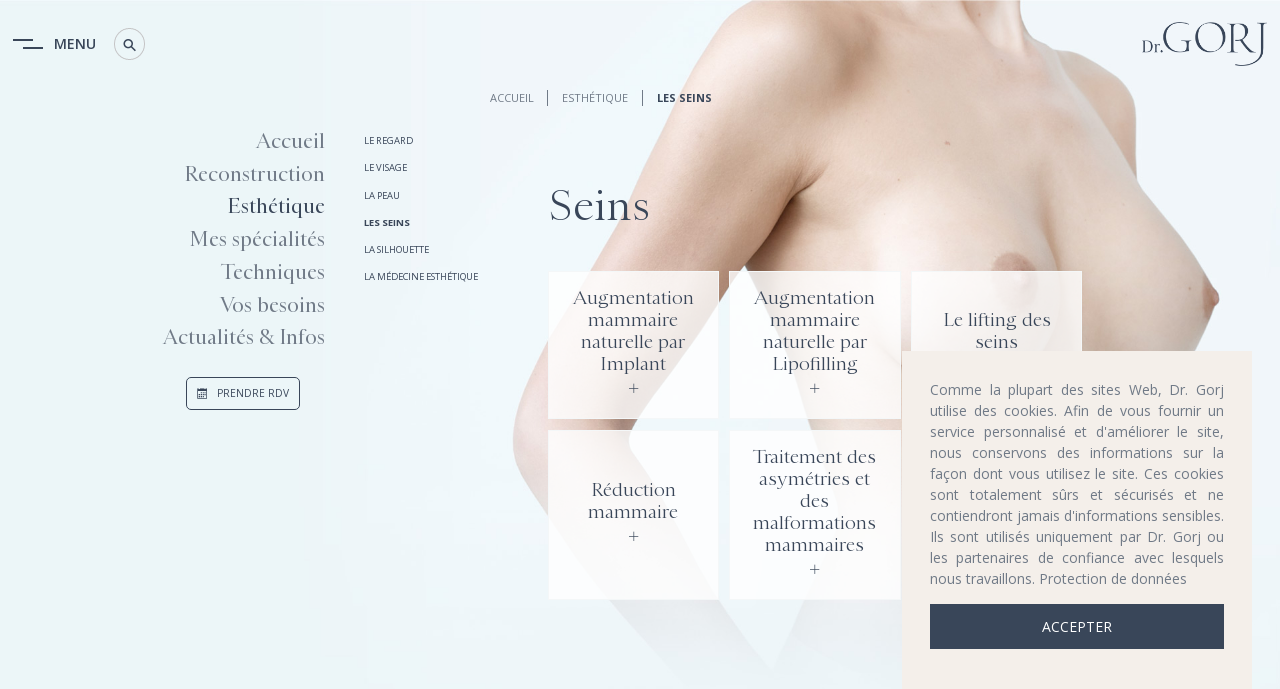

--- FILE ---
content_type: text/html; charset=UTF-8
request_url: https://docteurgorj.com/chirurgie-esthetique-des-seins-a-paris.html
body_size: 10626
content:
<!DOCTYPE html><!--[if IE 7 ]><html class="ie ie7" lang="fr"> <![endif]-->
<!--[if IE 8 ]><html class="ie ie8" lang="fr"> <![endif]-->
<!--[if IE 9 ]><html class="ie ie9" lang="fr"> <![endif]-->
<!--[if !(IE)]><!-->
<html class="desktop" lang="fr">
<!--<![endif]-->
<head>
    <title>Chirurgie Esthétique des Seins à Paris | Dr. Gorj</title>            <meta charset="utf-8">
        <meta name="keywords" content="reconstruction des seins, traitement naturel mammaire, microchirurgie, chirurgie esthétique des seins" >
        <meta name="description" content="Spécialiste en reconstruction et traitement naturel mammaire et microchirurgie, le Dr. Gorj possède une solide expérience en matière de chirurgie esthétique des seins." >
        <meta name="author" content="FlexKit" >
        <meta name="HandheldFriendly" content="True" >
        <meta name="MobileOptimized" content="480" >
        <meta name="viewport" content="width=device-width, initial-scale=1" >
        <meta name="mobile-web-app-capable" content="yes" >
        <meta name="apple-mobile-web-app-capable" content="yes" >
        <meta name="apple-mobile-web-app-status-bar-style" content="black" >
        <meta name="apple-mobile-web-app-title" content="Chirurgie Esthétique des Seins à Paris | Dr. Gorj" >
        <meta name="application-name" content="Chirurgie Esthétique des Seins à Paris | Dr. Gorj" >
        <meta name="msapplication-tooltip" content="Spécialiste en reconstruction et traitement naturel mammaire et microchirurgie, le Dr. Gorj possède une solide expérience en matière de chirurgie esthétique des seins." >
        <meta name="msapplication-TileColor" content="#ffffff" >
        <meta name="msapplication-TileImage" content="../../plugins/widcard/system/userdata/icons/app-icon-144x144.png" >
        <meta name="theme-color" content="#3F51B5" >            <link href="https://docteurgorj.com/chirurgie-esthetique-des-seins-a-paris.html" rel="canonical" >
        <link href="https://fonts.googleapis.com/css2?family=Open+Sans:ital,wght@0,400;0,600;0,700;1,400&amp;display=swap" media="all" rel="stylesheet" type="text/css" >
        <link href="https://docteurgorj.com/tmp/787243aece2e0252fa975d701d7f3ba37fe64f39.concat.min.css" media="screen" rel="stylesheet" type="text/css" >
<script type="text/javascript" src="https://ajax.googleapis.com/ajax/libs/jquery/3.5.1/jquery.min.js"></script>
<script type="text/javascript" src="https://ajax.googleapis.com/ajax/libs/jqueryui/1.12.1/jquery-ui.min.js"></script>


<!-- Include head template -->
<!--[if IE]><meta http-equiv="X-UA-Compatible" content="IE=edge"><![endif]-->
<!-- FB meta from the widget -->
<meta property="og:title" content="Chirurgie Esthétique des Seins à Paris | Dr. Gorj"/>
<meta property="og:type" content="website"/>
<meta property="og:url" content="https://docteurgorj.com/chirurgie-esthetique-des-seins-a-paris.html"/>
<meta property="og:image" content="https://docteurgorj.com/previews/chirurgie-esthetique-des-seins-a-paris.png"/>
<meta property="og:site_name" content="docteurgorj.com"/>
<meta property="og:description" content="Spécialiste en reconstruction et traitement naturel mammaire et microchirurgie, le Dr. Gorj possède une solide expérience en matière de chirurgie esthétique des seins."/>
<!-- Mobile Specific Metas -->
<!--[if IE]><meta http-equiv="cleartype" content="on"><![endif]-->
<!-- Add to homescreen for Chrome on Android -->
<!-- Add to homescreen for Safari on iOS -->
<!-- PWA -->
<link rel="manifest" href="https://docteurgorj.com/manifest.json"/>
<!-- Favicons -->
<!-- Favicon Generator => http://realfavicongenerator.net/ -->
<!-- iOS -->
<link rel="apple-touch-icon" sizes="57x57" href="../../plugins/widcard/system/userdata/icons/apple-icon-57x57.png"/>
<link rel="apple-touch-icon" sizes="60x60" href="../../plugins/widcard/system/userdata/icons/apple-icon-60x60.png"/>
<link rel="apple-touch-icon" sizes="72x72" href="../../plugins/widcard/system/userdata/icons/apple-icon-72x72.png"/>
<link rel="apple-touch-icon" sizes="76x76" href="../../plugins/widcard/system/userdata/icons/apple-icon-76x76.png"/>
<link rel="apple-touch-icon" sizes="114x114" href="../../plugins/widcard/system/userdata/icons/apple-icon-114x114.png"/>
<link rel="apple-touch-icon" sizes="120x120" href="../../plugins/widcard/system/userdata/icons/apple-icon-120x120.png"/>
<link rel="apple-touch-icon" sizes="144x144" href="../../plugins/widcard/system/userdata/icons/apple-icon-144x144.png"/>
<link rel="apple-touch-icon" sizes="152x152" href="../../plugins/widcard/system/userdata/icons/apple-icon-152x152.png"/>
<link rel="apple-touch-icon" sizes="180x180" href="../../plugins/widcard/system/userdata/icons/apple-icon-180x180.png"/>
<!-- Win8 -->
<!-- Theme color for chrome mobile browser -->
<!-- Desktop and Android -->
<link rel="icon" type="image/png" href="../../plugins/widcard/system/userdata/icons/app-icon-16x16.png" sizes="16x16"/>
<link rel="icon" type="image/png" href="../../plugins/widcard/system/userdata/icons/app-icon-32x32.png" sizes="32x32"/>
<link rel="icon" type="image/png" href="../../plugins/widcard/system/userdata/icons/app-icon-192x192.png" sizes="192x192"/>
<!--[if IE]><link rel="shortcut icon" href=https://docteurgorj.com/themes/Dr_Gorj-v2/images/favicon/favicon.ico><![endif]-->
<!-- WEB FONTS -->
<!-- Change the symbol '|' to '%7C' and add 'media="all"' for the W3C validator and put: rel="preload" as="font"(sometimes not working) -->
<!-- CSS -->
<!-- HTML5shiv and selectivizr.js IE support of HTML5 elements and CSS3 pseudo-classes, attribute selectors -->
<!--[if lte IE 9]><script src="https://docteurgorj.com/themes/Dr_Gorj-v2/js/system/ie-pack.min.js"></script><![endif]-->
<!-- flexkit 1.9.1 -->
<!-- SeoData_Netcontent--><!-- END_SeoData_Netcontent-->
<!-- SeoData_GoogleAnalytic--><script async src="https://www.googletagmanager.com/gtag/js?id=G-NQJKWDDLMW"></script>
	<script>
	window.dataLayer = window.dataLayer || [];
	function gtag(){dataLayer.push(arguments);}
	gtag('js', new Date());
	setTimeout(function () { gtag('event', '15_seconds', {'event_label': 'read'})},15000);
	gtag('config', 'G-NQJKWDDLMW');
	</script><!-- END_SeoData_GoogleAnalytic-->
</head>
<body style="background-image: url('https://docteurgorj.com/media/body-bg/original/cat-reconstruction.jpg');" class="default-page">
<!-- SeoData_Netcontent--><!-- END_SeoData_Netcontent-->
 

<!-- container -->
<main id="page">
    <!-- Include header template -->
    <!-- Header -->
<header class="d-visible flex-row f-middle">
    <div class="buttons-block flex_3">
        <span tabindex="0" aria-label="open main menu" role="button" class="action-modal-main-menu action-modal-btn">
            <span class="icon-menu-new"></span>
            <span class="menu-text">Menu</span>
        </span>
        <span tabindex="0" aria-label="open" role="button" class="action-modal-search action-modal-btn">
            <span class="icon-search2"></span>
        </span>
    </div>

    <div class="logo flex_2 text-right" itemscope itemtype="http://schema.org/Organization">
        <a href="https://docteurgorj.com/" title="dr. Gorj" itemprop="url">
            <img src="https://docteurgorj.com/plugins/widcard/system/userdata/CorporateLogo.png" alt="Seins" width="125" height="43" itemprop="logo">
        </a>
    </div>
</header>
    <div class="container flex-row f-end mb30px main">
        <ul class="breadcrumbs flex_8 f-prefix_4">
            <li><a href="https://docteurgorj.com/" title="Accueil">Accueil</a></li>
            <li><a
    href="https://docteurgorj.com/esthétique.html"
                class="fb_breadcrumbs_1  "
            title=""
    >Esthétique</a>
</li>
            <li>Les seins</li>
        </ul>
        <div class="main-menu-inner flex_4 flex-row f-alpha f-omega d-visible">
            <div>
                <!-- Main Menu -->
                <nav><ul class="main_menu" role="menubar"><li class="category cat-1" role="none"><a href="https://docteurgorj.com/" title="Chirurgie plastique esthétique à Paris"
role="menuitem" 
    
        aria-haspopup="true" 
        aria-expanded="false"
    >
Accueil</a>

<span class="sub-menu-btn d-hide"></span>

<ul role="menu"><li class="page" role="none">
    <a class="page-title" href="https://docteurgorj.com/mentions-légales.html" title="mentions légales" data-name="mentions légales" role="menuitem">mentions légales</a>
<!--    { $featuredonly:mentions légales}-->
</li></ul></li><li class="category cat-2" role="none"><a href="https://docteurgorj.com/procedures-de-reconstruction-à-paris.html" title="Reconstruction"
role="menuitem" 
    
        aria-haspopup="true" 
        aria-expanded="false"
    >
Reconstruction</a>

<span class="sub-menu-btn d-hide"></span>

<ul role="menu"><li class="page" role="none">
    <a class="page-title" href="https://docteurgorj.com/reconstruction-seins-a-paris.html" title="Seins" data-name="Seins" role="menuitem">Seins</a>
<!--    { $featuredonly:Seins}-->
</li><li class="page" role="none">
    <a class="page-title" href="https://docteurgorj.com/reconstruction-peau-et-cicatrices-a-paris.html" title="Peau et Cicatrices" data-name="Dermatologie Chirurgicale" role="menuitem">Dermatologie Chirurgicale</a>
<!--    { $featuredonly:Dermatologie Chirurgicale}-->
</li><li class="page" role="none">
    <a class="page-title" href="https://docteurgorj.com/la-correction-du-pectus-excavatum-a-paris.html" title="Pectus Excavatum par implant 3D" data-name="Pectus excavatum" role="menuitem">Pectus excavatum</a>
<!--    { $featuredonly:Pectus excavatum}-->
</li></ul></li><li class="category cat-3" role="none"><a href="https://docteurgorj.com/chirurgie-esthetique-à-paris.html" title="Esthétique"
role="menuitem" 
    
        aria-haspopup="true" 
        aria-expanded="false"
    >
Esthétique</a>

<span class="sub-menu-btn d-hide"></span>

<ul role="menu"><li class="page" role="none">
    <a class="page-title" href="https://docteurgorj.com/chirurgie-esthetique-du-regard-a-paris.html" title="Regard" data-name="Le regard" role="menuitem">Le regard</a>
<!--    { $featuredonly:Le regard}-->
</li><li class="page" role="none">
    <a class="page-title" href="https://docteurgorj.com/chirurgie-esthetique-du-visage-a-paris.html" title="Visage" data-name="Le visage" role="menuitem">Le visage</a>
<!--    { $featuredonly:Le visage}-->
</li><li class="page" role="none">
    <a class="page-title" href="https://docteurgorj.com/esthetique-qualite-de-peau-a-paris.html" title="Qualité de Peau" data-name="La peau" role="menuitem">La peau</a>
<!--    { $featuredonly:La peau}-->
</li><li class="page" role="none">
    <a class="page-title" href="https://docteurgorj.com/chirurgie-esthetique-des-seins-a-paris.html" title="Seins" data-name="Les seins" role="menuitem">Les seins</a>
<!--    { $featuredonly:Les seins}-->
</li><li class="page" role="none">
    <a class="page-title" href="https://docteurgorj.com/esthetique-la-silhouette-a-paris.html" title="La silhouette" data-name="La silhouette" role="menuitem">La silhouette</a>
<!--    { $featuredonly:La silhouette}-->
</li><li class="page" role="none">
    <a class="page-title" href="https://docteurgorj.com/la-medecine-esthetique-a-paris.html" title="La médecine esthétique" data-name="La médecine esthétique" role="menuitem">La médecine esthétique</a>
<!--    { $featuredonly:La médecine esthétique}-->
</li></ul></li><li class="category cat-4" role="none"><a href="https://docteurgorj.com/mes-spécialités.html" title="Mes spécialités"
role="menuitem" 
    
        aria-haspopup="true" 
        aria-expanded="false"
    >
Mes spécialités</a>

<span class="sub-menu-btn d-hide"></span>

<ul role="menu"><li class="page" role="none">
    <a class="page-title" href="https://docteurgorj.com/l-embellissement-du-regard.html" title="L’embellissement du regard" data-name="Le regard" role="menuitem">Le regard</a>
<!--    { $featuredonly:Le regard}-->
</li><li class="page" role="none">
    <a class="page-title" href="https://docteurgorj.com/les-techniques-mini-invasives-dans-le-rajeunissement-du-visage.html" title="Les techniques mini invasives dans le rajeunissement du visage" data-name="Le visage" role="menuitem">Le visage</a>
<!--    { $featuredonly:Le visage}-->
</li><li class="page" role="none">
    <a class="page-title" href="https://docteurgorj.com/le-lifting-du-sein-sans-cicatrices-le-breasttite.html" title="L'esthétique naturelle du sein" data-name="Le Sein" role="menuitem">Le Sein</a>
<!--    { $featuredonly:Le Sein}-->
</li><li class="page" role="none">
    <a class="page-title" href="https://docteurgorj.com/l-innovation-au-service-de-l-harmonie-et-du-naturel.html" title="L’innovation au service de l’harmonie et du naturel" data-name="Les techniques innovantes" role="menuitem">Les techniques innovantes</a>
<!--    { $featuredonly:Les techniques innovantes}-->
</li></ul></li><li class="category cat-5" role="none"><a href="https://docteurgorj.com/techniques-de-medicine-à-paris.html" title="Techniques"
role="menuitem" 
    
        aria-haspopup="true" 
        aria-expanded="false"
    >
Techniques</a>

<span class="sub-menu-btn d-hide"></span>

<ul role="menu"><li class="page" role="none">
    <a class="page-title" href="https://docteurgorj.com/morpheus8-a-paris.html" title="Le Morpheus8" data-name="Le Morpheus8" role="menuitem">Le Morpheus8</a>
<!--    { $featuredonly:Le Morpheus8}-->
</li><li class="page" role="none">
    <a class="page-title" href="https://docteurgorj.com/injection-botox-a-paris.html" title="Le Botox" data-name="Le Botox" role="menuitem">Le Botox</a>
<!--    { $featuredonly:Le Botox}-->
</li><li class="page" role="none">
    <a class="page-title" href="https://docteurgorj.com/injection-d-acide-hyaluronique-a-paris.html" title="L'acide hayluronique" data-name="L'acide hayluronique" role="menuitem">L'acide hayluronique</a>
<!--    { $featuredonly:L'acide hayluronique}-->
</li><li class="page" role="none">
    <a class="page-title" href="https://docteurgorj.com/mesotherapie-a-paris.html" title="La mésothérapie" data-name="La mésothérapie" role="menuitem">La mésothérapie</a>
<!--    { $featuredonly:La mésothérapie}-->
</li><li class="page" role="none">
    <a class="page-title" href="https://docteurgorj.com/les-peelings-esthetique-a-paris.html" title="Les peelings" data-name="Les peelings" role="menuitem">Les peelings</a>
<!--    { $featuredonly:Les peelings}-->
</li></ul></li><li class="category cat-6" role="none"><a href="https://docteurgorj.com/vos-besoins.html" title="Vos besoins"
role="menuitem" 
    
        aria-haspopup="true" 
        aria-expanded="false"
    >
Vos besoins</a>

<span class="sub-menu-btn d-hide"></span>

<ul role="menu"><li class="page" role="none">
    <a class="page-title" href="https://docteurgorj.com/l-embellissement-naturel-des-levres-a-paris.html" title="L’embellissement naturel des lèvres" data-name="Sublimer vos lèvres" role="menuitem">Sublimer vos lèvres</a>
<!--    { $featuredonly:Sublimer vos lèvres}-->
</li><li class="page" role="none">
    <a class="page-title" href="https://docteurgorj.com/le-traitement-des-cernes-et-de-poches-a-paris.html" title="Le Traitement des cernes et de poches" data-name="Défatiguer le Regard" role="menuitem">Défatiguer le Regard</a>
<!--    { $featuredonly:Défatiguer le Regard}-->
</li><li class="page" role="none">
    <a class="page-title" href="https://docteurgorj.com/la-chirurgie-des-paupieres-ou-blepharoplastie-a-paris.html" title="La chirurgie des paupières ou Blépharoplastie" data-name="Corriger les paupières tombantes" role="menuitem">Corriger les paupières tombantes</a>
<!--    { $featuredonly:Corriger les paupières tombantes}-->
</li><li class="page" role="none">
    <a class="page-title" href="https://docteurgorj.com/le-lifting-du-visage-sans-chirurgie-et-cicatrices-a-paris.html" title="Ovale et rides du visage - Rajeunir sans chirurgie" data-name="Retendre le bas du visage" role="menuitem">Retendre le bas du visage</a>
<!--    { $featuredonly:Retendre le bas du visage}-->
</li><li class="page" role="none">
    <a class="page-title" href="https://docteurgorj.com/le-lifting-des-seins-a-paris.html" title="Le lifting des seins" data-name="Remonter les seins" role="menuitem">Remonter les seins</a>
<!--    { $featuredonly:Remonter les seins}-->
</li><li class="page" role="none">
    <a class="page-title" href="https://docteurgorj.com/le-traitement-de-la-cellulite-a-paris.html" title="Le traitement de la cellulite" data-name="Traiter la cellulite" role="menuitem">Traiter la cellulite</a>
<!--    { $featuredonly:Traiter la cellulite}-->
</li></ul></li><li class="category cat-7" role="none"><a href="https://docteurgorj.com/news/" title="Les actualités"
role="menuitem" 
    
        aria-haspopup="true" 
        aria-expanded="false"
    >
Actualités & Infos</a>

<span class="sub-menu-btn d-hide"></span>

<ul role="menu"><li class="page" role="none">
    <a class="page-title" href="https://docteurgorj.com/témoignage.html" title="Témoignage" data-name="Témoignage" role="menuitem">Témoignage</a>
<!--    { $featuredonly:Témoignage}-->
</li></ul></li></ul></nav>
                <div class="modal-btn-block"><a
    href="https://www.doctolib.fr/chirurgien-plastique/paris/mihai-gorj-d3c857ff-9335-4638-bd09-4e81e8aba5a7"
            target="_blank"
                    rel="noopener"
                        class="fb_rendez-vous icon-calendar uppercase btn outline"
            title="Prenez votre rendez-vous en ligne"
    >Prendre RDV</a>
</div>
            </div>
        </div>
        <section class="min-vh100 flex_8">
            <div class="content">
                <h1 role="heading">Seins</h1>
                            <ul class="featureditem esth-tique-seins _fa-default">
                                    <li>
            <a href="augmentation-mammaire-naturelle-par-implant-a-paris.html" class="page-teaser-image"></a>
<a href="augmentation-mammaire-naturelle-par-implant-a-paris.html" class="page-title">
    <span>
        Augmentation mammaire naturelle par Implant
        <span></span>
    </span>
</a>            </li>
                                    <li>
            <a href="augmentation-mammaire-naturelle-par-lipofilling-a-paris.html" class="page-teaser-image"><img loading="lazy" class="page-teaser-image" src="https://docteurgorj.com/previews/augmentation-mammaire-naturelle-par-lipofilling-a-paris.jpg?1768708796" alt="Augmentation mammaire naturelle par Lipofilling" width="470" height="132" /></a>
<a href="augmentation-mammaire-naturelle-par-lipofilling-a-paris.html" class="page-title">
    <span>
        Augmentation mammaire naturelle par Lipofilling
        <span></span>
    </span>
</a>            </li>
                                    <li>
            <a href="le-lifting-des-seins-a-paris.html" class="page-teaser-image"></a>
<a href="le-lifting-des-seins-a-paris.html" class="page-title">
    <span>
        Le lifting des seins
        <span></span>
    </span>
</a>            </li>
                                    <li>
            <a href="reduction-mammaire-a-paris.html" class="page-teaser-image"></a>
<a href="reduction-mammaire-a-paris.html" class="page-title">
    <span>
        Réduction mammaire
        <span></span>
    </span>
</a>            </li>
                                    <li>
            <a href="traitement-des-asymétries-et-des-malformations-mammaires-a-paris.html" class="page-teaser-image"></a>
<a href="traitement-des-asymétries-et-des-malformations-mammaires-a-paris.html" class="page-title">
    <span>
        Traitement des asymétries et des malformations mammaires
        <span></span>
    </span>
</a>            </li>
                                    <li>
            <a href="changement-des-implants-mammaires-à-paris.html" class="page-teaser-image"></a>
<a href="changement-des-implants-mammaires-à-paris.html" class="page-title">
    <span>
        Changement des implants mammaires
        <span></span>
    </span>
</a>            </li>
                    </ul>

                
            </div>
        </section>
    </div>   
    <!--<div class="flex_4 f-omega" role="search">{$ search:form}</div>-->
<div id="modal-main-menu" class="modal-main-menu modal" aria-hidden="true">
    <div tabindex="-1" data-micromodal-close class="modal__overlay">
        <div role="dialog" aria-modal="true" aria-label="modal-1-title" class="modal__container">
            <div id="modal-1-content" class="modal__content">
                <!-- Main Menu -->
                <nav id="main-menu">
                    <ul class="main_menu" role="menubar"><li class="category cat-1" role="none"><a href="https://docteurgorj.com/" title="Chirurgie plastique esthétique à Paris"
role="menuitem" 
    
        aria-haspopup="true" 
        aria-expanded="false"
    >
Accueil</a>

<span class="sub-menu-btn d-hide"></span>

<ul role="menu"><li class="page" role="none">
    <a class="page-title" href="https://docteurgorj.com/mentions-légales.html" title="mentions légales" data-name="mentions légales" role="menuitem">mentions légales</a>
<!--    { $featuredonly:mentions légales}-->
</li></ul></li><li class="category cat-2" role="none"><a href="https://docteurgorj.com/procedures-de-reconstruction-à-paris.html" title="Reconstruction"
role="menuitem" 
    
        aria-haspopup="true" 
        aria-expanded="false"
    >
Reconstruction</a>

<span class="sub-menu-btn d-hide"></span>

<ul role="menu"><li class="page" role="none">
    <a class="page-title" href="https://docteurgorj.com/reconstruction-seins-a-paris.html" title="Seins" data-name="Seins" role="menuitem">Seins</a>
<!--    { $featuredonly:Seins}-->
</li><li class="page" role="none">
    <a class="page-title" href="https://docteurgorj.com/reconstruction-peau-et-cicatrices-a-paris.html" title="Peau et Cicatrices" data-name="Dermatologie Chirurgicale" role="menuitem">Dermatologie Chirurgicale</a>
<!--    { $featuredonly:Dermatologie Chirurgicale}-->
</li><li class="page" role="none">
    <a class="page-title" href="https://docteurgorj.com/la-correction-du-pectus-excavatum-a-paris.html" title="Pectus Excavatum par implant 3D" data-name="Pectus excavatum" role="menuitem">Pectus excavatum</a>
<!--    { $featuredonly:Pectus excavatum}-->
</li></ul></li><li class="category cat-3" role="none"><a href="https://docteurgorj.com/chirurgie-esthetique-à-paris.html" title="Esthétique"
role="menuitem" 
    
        aria-haspopup="true" 
        aria-expanded="false"
    >
Esthétique</a>

<span class="sub-menu-btn d-hide"></span>

<ul role="menu"><li class="page" role="none">
    <a class="page-title" href="https://docteurgorj.com/chirurgie-esthetique-du-regard-a-paris.html" title="Regard" data-name="Le regard" role="menuitem">Le regard</a>
<!--    { $featuredonly:Le regard}-->
</li><li class="page" role="none">
    <a class="page-title" href="https://docteurgorj.com/chirurgie-esthetique-du-visage-a-paris.html" title="Visage" data-name="Le visage" role="menuitem">Le visage</a>
<!--    { $featuredonly:Le visage}-->
</li><li class="page" role="none">
    <a class="page-title" href="https://docteurgorj.com/esthetique-qualite-de-peau-a-paris.html" title="Qualité de Peau" data-name="La peau" role="menuitem">La peau</a>
<!--    { $featuredonly:La peau}-->
</li><li class="page" role="none">
    <a class="page-title" href="https://docteurgorj.com/chirurgie-esthetique-des-seins-a-paris.html" title="Seins" data-name="Les seins" role="menuitem">Les seins</a>
<!--    { $featuredonly:Les seins}-->
</li><li class="page" role="none">
    <a class="page-title" href="https://docteurgorj.com/esthetique-la-silhouette-a-paris.html" title="La silhouette" data-name="La silhouette" role="menuitem">La silhouette</a>
<!--    { $featuredonly:La silhouette}-->
</li><li class="page" role="none">
    <a class="page-title" href="https://docteurgorj.com/la-medecine-esthetique-a-paris.html" title="La médecine esthétique" data-name="La médecine esthétique" role="menuitem">La médecine esthétique</a>
<!--    { $featuredonly:La médecine esthétique}-->
</li></ul></li><li class="category cat-4" role="none"><a href="https://docteurgorj.com/mes-spécialités.html" title="Mes spécialités"
role="menuitem" 
    
        aria-haspopup="true" 
        aria-expanded="false"
    >
Mes spécialités</a>

<span class="sub-menu-btn d-hide"></span>

<ul role="menu"><li class="page" role="none">
    <a class="page-title" href="https://docteurgorj.com/l-embellissement-du-regard.html" title="L’embellissement du regard" data-name="Le regard" role="menuitem">Le regard</a>
<!--    { $featuredonly:Le regard}-->
</li><li class="page" role="none">
    <a class="page-title" href="https://docteurgorj.com/les-techniques-mini-invasives-dans-le-rajeunissement-du-visage.html" title="Les techniques mini invasives dans le rajeunissement du visage" data-name="Le visage" role="menuitem">Le visage</a>
<!--    { $featuredonly:Le visage}-->
</li><li class="page" role="none">
    <a class="page-title" href="https://docteurgorj.com/le-lifting-du-sein-sans-cicatrices-le-breasttite.html" title="L'esthétique naturelle du sein" data-name="Le Sein" role="menuitem">Le Sein</a>
<!--    { $featuredonly:Le Sein}-->
</li><li class="page" role="none">
    <a class="page-title" href="https://docteurgorj.com/l-innovation-au-service-de-l-harmonie-et-du-naturel.html" title="L’innovation au service de l’harmonie et du naturel" data-name="Les techniques innovantes" role="menuitem">Les techniques innovantes</a>
<!--    { $featuredonly:Les techniques innovantes}-->
</li></ul></li><li class="category cat-5" role="none"><a href="https://docteurgorj.com/techniques-de-medicine-à-paris.html" title="Techniques"
role="menuitem" 
    
        aria-haspopup="true" 
        aria-expanded="false"
    >
Techniques</a>

<span class="sub-menu-btn d-hide"></span>

<ul role="menu"><li class="page" role="none">
    <a class="page-title" href="https://docteurgorj.com/morpheus8-a-paris.html" title="Le Morpheus8" data-name="Le Morpheus8" role="menuitem">Le Morpheus8</a>
<!--    { $featuredonly:Le Morpheus8}-->
</li><li class="page" role="none">
    <a class="page-title" href="https://docteurgorj.com/injection-botox-a-paris.html" title="Le Botox" data-name="Le Botox" role="menuitem">Le Botox</a>
<!--    { $featuredonly:Le Botox}-->
</li><li class="page" role="none">
    <a class="page-title" href="https://docteurgorj.com/injection-d-acide-hyaluronique-a-paris.html" title="L'acide hayluronique" data-name="L'acide hayluronique" role="menuitem">L'acide hayluronique</a>
<!--    { $featuredonly:L'acide hayluronique}-->
</li><li class="page" role="none">
    <a class="page-title" href="https://docteurgorj.com/mesotherapie-a-paris.html" title="La mésothérapie" data-name="La mésothérapie" role="menuitem">La mésothérapie</a>
<!--    { $featuredonly:La mésothérapie}-->
</li><li class="page" role="none">
    <a class="page-title" href="https://docteurgorj.com/les-peelings-esthetique-a-paris.html" title="Les peelings" data-name="Les peelings" role="menuitem">Les peelings</a>
<!--    { $featuredonly:Les peelings}-->
</li></ul></li><li class="category cat-6" role="none"><a href="https://docteurgorj.com/vos-besoins.html" title="Vos besoins"
role="menuitem" 
    
        aria-haspopup="true" 
        aria-expanded="false"
    >
Vos besoins</a>

<span class="sub-menu-btn d-hide"></span>

<ul role="menu"><li class="page" role="none">
    <a class="page-title" href="https://docteurgorj.com/l-embellissement-naturel-des-levres-a-paris.html" title="L’embellissement naturel des lèvres" data-name="Sublimer vos lèvres" role="menuitem">Sublimer vos lèvres</a>
<!--    { $featuredonly:Sublimer vos lèvres}-->
</li><li class="page" role="none">
    <a class="page-title" href="https://docteurgorj.com/le-traitement-des-cernes-et-de-poches-a-paris.html" title="Le Traitement des cernes et de poches" data-name="Défatiguer le Regard" role="menuitem">Défatiguer le Regard</a>
<!--    { $featuredonly:Défatiguer le Regard}-->
</li><li class="page" role="none">
    <a class="page-title" href="https://docteurgorj.com/la-chirurgie-des-paupieres-ou-blepharoplastie-a-paris.html" title="La chirurgie des paupières ou Blépharoplastie" data-name="Corriger les paupières tombantes" role="menuitem">Corriger les paupières tombantes</a>
<!--    { $featuredonly:Corriger les paupières tombantes}-->
</li><li class="page" role="none">
    <a class="page-title" href="https://docteurgorj.com/le-lifting-du-visage-sans-chirurgie-et-cicatrices-a-paris.html" title="Ovale et rides du visage - Rajeunir sans chirurgie" data-name="Retendre le bas du visage" role="menuitem">Retendre le bas du visage</a>
<!--    { $featuredonly:Retendre le bas du visage}-->
</li><li class="page" role="none">
    <a class="page-title" href="https://docteurgorj.com/le-lifting-des-seins-a-paris.html" title="Le lifting des seins" data-name="Remonter les seins" role="menuitem">Remonter les seins</a>
<!--    { $featuredonly:Remonter les seins}-->
</li><li class="page" role="none">
    <a class="page-title" href="https://docteurgorj.com/le-traitement-de-la-cellulite-a-paris.html" title="Le traitement de la cellulite" data-name="Traiter la cellulite" role="menuitem">Traiter la cellulite</a>
<!--    { $featuredonly:Traiter la cellulite}-->
</li></ul></li><li class="category cat-7" role="none"><a href="https://docteurgorj.com/news/" title="Les actualités"
role="menuitem" 
    
        aria-haspopup="true" 
        aria-expanded="false"
    >
Actualités & Infos</a>

<span class="sub-menu-btn d-hide"></span>

<ul role="menu"><li class="page" role="none">
    <a class="page-title" href="https://docteurgorj.com/témoignage.html" title="Témoignage" data-name="Témoignage" role="menuitem">Témoignage</a>
<!--    { $featuredonly:Témoignage}-->
</li></ul></li></ul>
                    <div class="index-info mt10px">
                            <p class="index-info-name mb30px">LIEUX DE CONSULTATION</p>

                            <address class="mb30px">
                                <p class="mb0px"><strong>PARIS</strong></p>
                                <span>188 Avenue Victor Hugo</span>
                                <span>75116</span>
                                <span>PARIS</span>
                                <a class="btn link icon-phone" href="tel:%2B33%207%2066%2066%2034%2034">+33 7 66 66 34 34</a>
                                <!--<p class="mb0px mt10px"><strong>Capbreton</strong></p>-->
                                <!--<span></span>-->
                                <!--<span><a class="btn link icon-phone" href="tel:"></a></span>-->
                            </address>
                            <div></div>
                            <a class="btn link icon-mail" href="mailto:contact@docteurgorj.com">Écrire au Dr Gorj</a><br/>
                            <a class="btn link social gbusiness icon-gbusiness" target="_blank" rel="noopener" href="">GPlus</a>
<a class="btn link social facebook icon-fb" target="_blank" rel="noopener" href="https://www.facebook.com/drgorj">Facebook</a>
<a class="btn link social twitter icon-twitter" target="_blank" rel="noopener" href="">Twitter</a>
<a class="btn link social linkedin icon-linkedin" target="_blank" rel="noopener" href="">LinkedIn</a>
<a class="btn link social rss icon-feed" target="_blank" href="">RSS</a>
<a class="btn link social youtube icon-youtube" target="_blank" rel="noopener" href="https://www.youtube.com/channel/UCAl6vRWi1Ra-Hat70KC3Hkg">YouTube</a>
<a class="btn link social instagram icon-insta" target="_blank" rel="noopener" href="https://www.instagram.com/drgorj/?hl=fr">Instagram</a>
                        </div>
                </nav>
                <!-- Static Menu -->
                <nav id="flat-menu"><ul class="static_menu">
	                                        <li>
                                                                        <a href="https://docteurgorj.com/à-propos.html" ><span>À propos</span></a>
                                    </li>

	                                        <li>
                                                                        <a href="https://docteurgorj.com/lexique.html" ><span>Lexique</span></a>
                                    </li>

	                                        <li>
                                                                                                    <a href="https://docteurgorj.com/contact.html"  title="Des Questions ?"><span>Contact</span></a>
                                    </li>

	</ul>
</nav>
                <div class="modal-btn-block"><a
    href="https://www.doctolib.fr/chirurgien-plastique/paris/mihai-gorj-d3c857ff-9335-4638-bd09-4e81e8aba5a7"
            target="_blank"
                    rel="noopener"
                        class="fb_rendez-vous icon-calendar uppercase btn outline"
            title="Prenez votre rendez-vous en ligne"
    >Prendre RDV</a>
</div>
            </div>
        </div>
    </div>
</div>
<div id="modal-search" class="modal-search modal" aria-hidden="true">
    <div tabindex="-1" data-micromodal-close class="modal__overlay">
        <div role="dialog" aria-modal="true" aria-label="modal-2-title" class="modal__container container flex-row f-center">
            <div id="modal-2-content" class="modal__content flex_8">
                <form id="search-form" class="search-form" action="https://docteurgorj.com/search-results.html"
      method="get">
    <label for="search" class="hidden required">search</label>
    <span class="search-block-element">
        
<input type="text" name="search" id="search" value="" class="search-input" aria-label="search">    </span>
            <button type="submit">Recherche</button>
</form>

            </div>
        </div>
    </div>
</div>
</main>
<!-- Footer -->
<!-- Include Footer template -->
<footer itemscope itemtype="http://schema.org/LocalBusiness">
    <div class="container flex-row p-space-small">
        <div class="footer-box flex_4 t-flex_6">
            <img src="https://docteurgorj.com/plugins/widcard/system/userdata/CorporateLogo.png" alt="Seins" width="255" height="88" itemprop="logo">
            <div class="info-block"><p>CHIRURGIE PLASTIQUE,<br />RECONSTRUCTRICE ET ESTHÉTIQUE<br />MÉDECINE ESTHÉTIQUE<br /><br /></p>
<p><a href="https://docteurgorj.com/mentions-l%C3%A9gales.html" title="Mentions Légales" target="_blank" rel="noopener">Mentions Légales </a></p></div>
        </div>
        
            <div class="flex_3 t-flex_3 m-flex_4 flex-row">
            <span class="h3">LIEUX DE CONSULTATION DOCTEUR GORJ</span>
<!--            {$ content:footer1:static}-->
            <address itemprop="address" itemscope itemtype="http://schema.org/PostalAddress">
                <p class="mb0px"><span itemprop="addressLocality" style="color: #34495e; font-size: 18px;">PARIS</span></p>
                <a href="https://www.google.com/maps/place/188+Av.+Victor+Hugo,+75116+Paris,+%D0%A4%D1%80%D0%B0%D0%BD%D1%86%D1%96%D1%8F/@48.8652104,2.2746971,16.74z/data=!4m5!3m4!1s0x47e6655703a1222d:0x823057cba1ce793f!8m2!3d48.8653789!4d2.274518" target="_blank"><span itemprop="streetAddress">188 Avenue Victor Hugo,</span></a>
                    <span itemprop="postalCode">75116 PARIS</span>
                <a class="btn link icon-phone7" href="tel:%2B33%207%2066%2066%2034%2034" itemprop="telephone">+33 7 66 66 34 34</a>
                
                <!--<p class="mb0px mt10px"><span style="color: #34495e; font-size: 18px;">Capbreton</span></p>-->
                <!--<a href="https://www.google.com/maps/place/76+Av.+du+Mar%C3%A9chal+Foch,+40130+Capbreton,+%D0%A4%D1%80%D0%B0%D0%BD%D1%86%D1%96%D1%8F/@43.6448247,-1.4224397,17z/data=!3m1!4b1!4m5!3m4!1s0xd515b3f1047a987:0xbb0442e1a3b9f2f5!8m2!3d43.6448247!4d-1.4224397" target="_blank"><span itemprop="streetAddress2"></span></a>-->
                <!--<a class="btn link icon-phone7" href="tel:">-->
                <!--</a><br/>-->
                <meta itemprop="addressCountry" content="EN"/>
            </address>
             <p class="mb0px"><span style="color: #34495e; font-size: 18px;"></span></p>
                 <address><a href="https://maps.app.goo.gl/ADYoxsuTj4xRCBoP9" target="_blank">219 avenue Pedebert 40150 - Hossegor</a> </address>
        </div>
         <div class="flex_3 t-flex_3 m-flex_4 flex-row">
         
                  <p class="mb0px"><span style="color: #34495e; font-size: 18px;">SAINT JEAN DE LUZ</span></p>
                    <address><p class="mb0px"><a href="https://maps.app.goo.gl/e32zkEbMRQdjzM978" target="_blank" rel="noopener" style="text-decoration: none;">Polyclinique Cote Basque Sud</a></p>
<p class="mb0px"><a href="https://maps.app.goo.gl/e32zkEbMRQdjzM978" target="_blank" rel="noopener" style="text-decoration: none;">Espace Consultation</a></p>
<p class="mb0px"><a href="https://maps.app.goo.gl/e32zkEbMRQdjzM978" target="_blank" rel="noopener" style="text-decoration: none;">4 rue Léonce Goyetche</a></p>
<p class="mb0px"><a href="https://maps.app.goo.gl/e32zkEbMRQdjzM978" target="_blank" rel="noopener" style="text-decoration: none;">64500 - Saint Jean de Luz</a></p></address>
                 <p class="mb0px"><span style="color: #34495e; font-size: 18px;">ESPACE OIHANA</span></p>
                <address><p class="mb0px"><a href="https://maps.app.goo.gl/oB38JENwZSnkExf26" target="_blank" rel="noopener" style="text-decoration: none;">109 chemin de Chibau</a></p>
<p class="mb0px"><a href="https://maps.app.goo.gl/oB38JENwZSnkExf26" target="_blank" rel="noopener">64500 - Saint Jean de Luz</a></p></address>
          </div>
<!--        <div class="flex_2 t-flex_2 m-flex_2">-->
<!--            <span class="h3">PRESTATIONS</span>-->
<!--            <nav>{$ menu:main:_main menu footer}</nav>-->
            <!-- Flat Menu -->
            <!--<nav id="flat-menu" class="flex_4 text-right">{$ menu:flat}</nav>-->
<!--        </div>-->
        <div class="flex_2 t-flex_2 m-flex_4">
            <span class="h3">CONTACT</span>
            <a class="btn link icon-mail6" href="mailto:contact@docteurgorj.com" itemprop="email">Écrire au Dr Gorj</a><br/>
            <a class="btn link social gbusiness icon-gbusiness" target="_blank" rel="noopener" href="">GPlus</a>
<a class="btn link social facebook icon-fb" target="_blank" rel="noopener" href="https://www.facebook.com/drgorj">Facebook</a>
<a class="btn link social twitter icon-twitter" target="_blank" rel="noopener" href="">Twitter</a>
<a class="btn link social linkedin icon-linkedin" target="_blank" rel="noopener" href="">LinkedIn</a>
<a class="btn link social rss icon-feed" target="_blank" href="">RSS</a>
<a class="btn link social youtube icon-youtube" target="_blank" rel="noopener" href="https://www.youtube.com/channel/UCAl6vRWi1Ra-Hat70KC3Hkg">YouTube</a>
<a class="btn link social instagram icon-insta" target="_blank" rel="noopener" href="https://www.instagram.com/drgorj/?hl=fr">Instagram</a>
        </div>
<!--        <div class="flex_2 t-flex_2 m-flex_2">-->
<!--            <span class="h3"></span>-->
<!--            -->
<!--        </div>-->
    </div>
    <!-- Microformats -->
    <meta itemprop="name" content="dr. Gorj" />
    <link itemprop="image" href="https://docteurgorj.com/plugins/widcard/system/userdata/CorporateLogo.png" />
    <link itemprop="url" href="https://docteurgorj.com/" />
    <meta itemprop="telephone" content="+33 7 66 66 34 34" />
    <meta itemprop="priceRange" content="$$" />
    <div class="social-block m-hide">
        <a class="btn link social gbusiness icon-gbusiness" target="_blank" rel="noopener" href="">GPlus</a>
<a class="btn link social facebook icon-fb" target="_blank" rel="noopener" href="https://www.facebook.com/drgorj">Facebook</a>
<a class="btn link social twitter icon-twitter" target="_blank" rel="noopener" href="">Twitter</a>
<a class="btn link social linkedin icon-linkedin" target="_blank" rel="noopener" href="">LinkedIn</a>
<a class="btn link social rss icon-feed" target="_blank" href="">RSS</a>
<a class="btn link social youtube icon-youtube" target="_blank" rel="noopener" href="https://www.youtube.com/channel/UCAl6vRWi1Ra-Hat70KC3Hkg">YouTube</a>
<a class="btn link social instagram icon-insta" target="_blank" rel="noopener" href="https://www.instagram.com/drgorj/?hl=fr">Instagram</a>
<a class="btn link social icon-calendar" target="_blank" rel="noopener" href="https://www.doctolib.fr/chirurgien-plastique/paris/mihai-gorj-d3c857ff-9335-4638-bd09-4e81e8aba5a7">Calendar</a>
<a class="btn link social icon-phone7" target="_blank" rel="noopener" href="tel:%2B33%207%2066%2066%2034%2034">+33 7 66 66 34 34</a>
<a class="btn link social icon-mail6" target="_blank" rel="noopener" href="mailto:contact@docteurgorj.com">Écrire au Dr Gorj</a>
    </div>
    <div id="cookie-info"><p style="text-align: justify;">Comme la plupart des sites Web, Dr. Gorj utilise des cookies. Afin de vous fournir un service personnalisé et d'améliorer le site, nous conservons des informations sur la façon dont vous utilisez le site. Ces cookies sont totalement sûrs et sécurisés et ne contiendront jamais d'informations sensibles. Ils sont utilisés uniquement par Dr. Gorj ou les partenaires de confiance avec lesquels nous travaillons. <a aria-label="learn more about cookies" role="button" class="cc-link" href="/" target="_blank" rel="noopener" tabindex="0">Protection de données</a></p>
<p><span class="btn block">Accepter</span></p></div>
</footer>
<!-- Include mobile elements template -->
<!-- Top bar for mobile, with button show/hide menu -->
<div class="mobile-bar top clearfix">
    <span class="btn icon-menu" data-refer="main"></span>
    <span class="title">Seins</span>
    <!--<span class="btn icon-search"></span>-->
    <span class="dropdown-btn btn icon-more-vert" data-refer="drop"></span>
    <span tabindex="0" aria-label="open" role="button" class="btn action-modal-search action-modal-btn icon-search2"></span>
</div>

<aside class="m-menu left" data-el="main">
    <div class="menu-top-header"></div>
    <ul class="main_menu" role="menubar"><li class="category cat-1" role="none"><a href="https://docteurgorj.com/" title="Chirurgie plastique esthétique à Paris"
role="menuitem" 
    
        aria-haspopup="true" 
        aria-expanded="false"
    >
Accueil</a>

<span class="sub-menu-btn d-hide"></span>

<ul role="menu"><li class="page" role="none">
    <a class="page-title" href="https://docteurgorj.com/mentions-légales.html" title="mentions légales" data-name="mentions légales" role="menuitem">mentions légales</a>
<!--    { $featuredonly:mentions légales}-->
</li></ul></li><li class="category cat-2" role="none"><a href="https://docteurgorj.com/procedures-de-reconstruction-à-paris.html" title="Reconstruction"
role="menuitem" 
    
        aria-haspopup="true" 
        aria-expanded="false"
    >
Reconstruction</a>

<span class="sub-menu-btn d-hide"></span>

<ul role="menu"><li class="page" role="none">
    <a class="page-title" href="https://docteurgorj.com/reconstruction-seins-a-paris.html" title="Seins" data-name="Seins" role="menuitem">Seins</a>
<!--    { $featuredonly:Seins}-->
</li><li class="page" role="none">
    <a class="page-title" href="https://docteurgorj.com/reconstruction-peau-et-cicatrices-a-paris.html" title="Peau et Cicatrices" data-name="Dermatologie Chirurgicale" role="menuitem">Dermatologie Chirurgicale</a>
<!--    { $featuredonly:Dermatologie Chirurgicale}-->
</li><li class="page" role="none">
    <a class="page-title" href="https://docteurgorj.com/la-correction-du-pectus-excavatum-a-paris.html" title="Pectus Excavatum par implant 3D" data-name="Pectus excavatum" role="menuitem">Pectus excavatum</a>
<!--    { $featuredonly:Pectus excavatum}-->
</li></ul></li><li class="category cat-3" role="none"><a href="https://docteurgorj.com/chirurgie-esthetique-à-paris.html" title="Esthétique"
role="menuitem" 
    
        aria-haspopup="true" 
        aria-expanded="false"
    >
Esthétique</a>

<span class="sub-menu-btn d-hide"></span>

<ul role="menu"><li class="page" role="none">
    <a class="page-title" href="https://docteurgorj.com/chirurgie-esthetique-du-regard-a-paris.html" title="Regard" data-name="Le regard" role="menuitem">Le regard</a>
<!--    { $featuredonly:Le regard}-->
</li><li class="page" role="none">
    <a class="page-title" href="https://docteurgorj.com/chirurgie-esthetique-du-visage-a-paris.html" title="Visage" data-name="Le visage" role="menuitem">Le visage</a>
<!--    { $featuredonly:Le visage}-->
</li><li class="page" role="none">
    <a class="page-title" href="https://docteurgorj.com/esthetique-qualite-de-peau-a-paris.html" title="Qualité de Peau" data-name="La peau" role="menuitem">La peau</a>
<!--    { $featuredonly:La peau}-->
</li><li class="page" role="none">
    <a class="page-title" href="https://docteurgorj.com/chirurgie-esthetique-des-seins-a-paris.html" title="Seins" data-name="Les seins" role="menuitem">Les seins</a>
<!--    { $featuredonly:Les seins}-->
</li><li class="page" role="none">
    <a class="page-title" href="https://docteurgorj.com/esthetique-la-silhouette-a-paris.html" title="La silhouette" data-name="La silhouette" role="menuitem">La silhouette</a>
<!--    { $featuredonly:La silhouette}-->
</li><li class="page" role="none">
    <a class="page-title" href="https://docteurgorj.com/la-medecine-esthetique-a-paris.html" title="La médecine esthétique" data-name="La médecine esthétique" role="menuitem">La médecine esthétique</a>
<!--    { $featuredonly:La médecine esthétique}-->
</li></ul></li><li class="category cat-4" role="none"><a href="https://docteurgorj.com/mes-spécialités.html" title="Mes spécialités"
role="menuitem" 
    
        aria-haspopup="true" 
        aria-expanded="false"
    >
Mes spécialités</a>

<span class="sub-menu-btn d-hide"></span>

<ul role="menu"><li class="page" role="none">
    <a class="page-title" href="https://docteurgorj.com/l-embellissement-du-regard.html" title="L’embellissement du regard" data-name="Le regard" role="menuitem">Le regard</a>
<!--    { $featuredonly:Le regard}-->
</li><li class="page" role="none">
    <a class="page-title" href="https://docteurgorj.com/les-techniques-mini-invasives-dans-le-rajeunissement-du-visage.html" title="Les techniques mini invasives dans le rajeunissement du visage" data-name="Le visage" role="menuitem">Le visage</a>
<!--    { $featuredonly:Le visage}-->
</li><li class="page" role="none">
    <a class="page-title" href="https://docteurgorj.com/le-lifting-du-sein-sans-cicatrices-le-breasttite.html" title="L'esthétique naturelle du sein" data-name="Le Sein" role="menuitem">Le Sein</a>
<!--    { $featuredonly:Le Sein}-->
</li><li class="page" role="none">
    <a class="page-title" href="https://docteurgorj.com/l-innovation-au-service-de-l-harmonie-et-du-naturel.html" title="L’innovation au service de l’harmonie et du naturel" data-name="Les techniques innovantes" role="menuitem">Les techniques innovantes</a>
<!--    { $featuredonly:Les techniques innovantes}-->
</li></ul></li><li class="category cat-5" role="none"><a href="https://docteurgorj.com/techniques-de-medicine-à-paris.html" title="Techniques"
role="menuitem" 
    
        aria-haspopup="true" 
        aria-expanded="false"
    >
Techniques</a>

<span class="sub-menu-btn d-hide"></span>

<ul role="menu"><li class="page" role="none">
    <a class="page-title" href="https://docteurgorj.com/morpheus8-a-paris.html" title="Le Morpheus8" data-name="Le Morpheus8" role="menuitem">Le Morpheus8</a>
<!--    { $featuredonly:Le Morpheus8}-->
</li><li class="page" role="none">
    <a class="page-title" href="https://docteurgorj.com/injection-botox-a-paris.html" title="Le Botox" data-name="Le Botox" role="menuitem">Le Botox</a>
<!--    { $featuredonly:Le Botox}-->
</li><li class="page" role="none">
    <a class="page-title" href="https://docteurgorj.com/injection-d-acide-hyaluronique-a-paris.html" title="L'acide hayluronique" data-name="L'acide hayluronique" role="menuitem">L'acide hayluronique</a>
<!--    { $featuredonly:L'acide hayluronique}-->
</li><li class="page" role="none">
    <a class="page-title" href="https://docteurgorj.com/mesotherapie-a-paris.html" title="La mésothérapie" data-name="La mésothérapie" role="menuitem">La mésothérapie</a>
<!--    { $featuredonly:La mésothérapie}-->
</li><li class="page" role="none">
    <a class="page-title" href="https://docteurgorj.com/les-peelings-esthetique-a-paris.html" title="Les peelings" data-name="Les peelings" role="menuitem">Les peelings</a>
<!--    { $featuredonly:Les peelings}-->
</li></ul></li><li class="category cat-6" role="none"><a href="https://docteurgorj.com/vos-besoins.html" title="Vos besoins"
role="menuitem" 
    
        aria-haspopup="true" 
        aria-expanded="false"
    >
Vos besoins</a>

<span class="sub-menu-btn d-hide"></span>

<ul role="menu"><li class="page" role="none">
    <a class="page-title" href="https://docteurgorj.com/l-embellissement-naturel-des-levres-a-paris.html" title="L’embellissement naturel des lèvres" data-name="Sublimer vos lèvres" role="menuitem">Sublimer vos lèvres</a>
<!--    { $featuredonly:Sublimer vos lèvres}-->
</li><li class="page" role="none">
    <a class="page-title" href="https://docteurgorj.com/le-traitement-des-cernes-et-de-poches-a-paris.html" title="Le Traitement des cernes et de poches" data-name="Défatiguer le Regard" role="menuitem">Défatiguer le Regard</a>
<!--    { $featuredonly:Défatiguer le Regard}-->
</li><li class="page" role="none">
    <a class="page-title" href="https://docteurgorj.com/la-chirurgie-des-paupieres-ou-blepharoplastie-a-paris.html" title="La chirurgie des paupières ou Blépharoplastie" data-name="Corriger les paupières tombantes" role="menuitem">Corriger les paupières tombantes</a>
<!--    { $featuredonly:Corriger les paupières tombantes}-->
</li><li class="page" role="none">
    <a class="page-title" href="https://docteurgorj.com/le-lifting-du-visage-sans-chirurgie-et-cicatrices-a-paris.html" title="Ovale et rides du visage - Rajeunir sans chirurgie" data-name="Retendre le bas du visage" role="menuitem">Retendre le bas du visage</a>
<!--    { $featuredonly:Retendre le bas du visage}-->
</li><li class="page" role="none">
    <a class="page-title" href="https://docteurgorj.com/le-lifting-des-seins-a-paris.html" title="Le lifting des seins" data-name="Remonter les seins" role="menuitem">Remonter les seins</a>
<!--    { $featuredonly:Remonter les seins}-->
</li><li class="page" role="none">
    <a class="page-title" href="https://docteurgorj.com/le-traitement-de-la-cellulite-a-paris.html" title="Le traitement de la cellulite" data-name="Traiter la cellulite" role="menuitem">Traiter la cellulite</a>
<!--    { $featuredonly:Traiter la cellulite}-->
</li></ul></li><li class="category cat-7" role="none"><a href="https://docteurgorj.com/news/" title="Les actualités"
role="menuitem" 
    
        aria-haspopup="true" 
        aria-expanded="false"
    >
Actualités & Infos</a>

<span class="sub-menu-btn d-hide"></span>

<ul role="menu"><li class="page" role="none">
    <a class="page-title" href="https://docteurgorj.com/témoignage.html" title="Témoignage" data-name="Témoignage" role="menuitem">Témoignage</a>
<!--    { $featuredonly:Témoignage}-->
</li></ul></li></ul>
    <div class="modal-btn-block"><a
    href="https://www.doctolib.fr/chirurgien-plastique/paris/mihai-gorj-d3c857ff-9335-4638-bd09-4e81e8aba5a7"
            target="_blank"
                    rel="noopener"
                        class="fb_rendez-vous icon-calendar uppercase btn outline"
            title="Prenez votre rendez-vous en ligne"
    >Prendre RDV</a>
</div>
</aside>
<aside class="m-menu dropdown right top" data-el="drop">
    <ul class="static_menu">
	                                        <li>
                                                                        <a href="https://docteurgorj.com/à-propos.html" ><span>À propos</span></a>
                                    </li>

	                                        <li>
                                                                        <a href="https://docteurgorj.com/lexique.html" ><span>Lexique</span></a>
                                    </li>

	                                        <li>
                                                                                                    <a href="https://docteurgorj.com/contact.html"  title="Des Questions ?"><span>Contact</span></a>
                                    </li>

	</ul>

</aside>

<!-- mobile loader -->
<span class="mobile-loader"></span>
<!-- Include scripts template -->
<!-- SCRIPTS ZONE -->
<script src="https://docteurgorj.com/themes/Dr_Gorj-v2/js/system/flexkit.min.js"></script>
<script src="https://unpkg.com/micromodal@0.4.0/dist/micromodal.min.js"></script>
<script src="https://docteurgorj.com/themes/Dr_Gorj-v2/js/scripts.min.js"></script>

<script>
  if ('serviceWorker' in navigator) {
    window.addEventListener('load', () => {
              navigator.serviceWorker.register('https://docteurgorj.com/sw.js');
          });
  }
</script>

<div class="notifier-popup hidden"
     style="background-color: #fffefc; color:#000000;">
    <img loading="lazy" class="notifier-img" src="/plugins/widcard/system/userdata/icons/app-icon-96x96.png" width="96" height="96" alt="Notifier website logo"/>
    <div class="notifier-info">
        <span class="notifier-title"
              style="font-size: 14px; color:#000000;"></span>
                    <p class="notifier-description"
               style="font-size: 14px;">Do you want to get notifications from this site?</p>
                <button class="notifier-btn notifier-btn-disallow"
                style="background-color: #c9c9c9; color: #000000;">
            Block        </button>
        <button class="notifier-btn notifier-btn-allow"
                style="background-color: #c9c9c9; color: #000000;">
            Allow        </button>
    </div>
</div>
<script type="text/javascript">
    $(document).ready(function () {
        function configurePushSub() {
            if (!('serviceWorker' in navigator)) {
                return;
            }
            let reg;
            navigator.serviceWorker.ready
                .then(swr => {
                    reg = swr;
                    return swr.pushManager.getSubscription();
                })
                .then(sub => {
                    if (sub === null) {
                        const vapidPublicKey = 'BJufIZgDABYfZ5saZhHQbNldN1NwxenzEsTXLeREP45nEpdNvew/gmQAXQSBSJZd5Y/h90T5kaJz+GdktiOPK0M=';
                        const convertedVapidPublicKey = urlBase64ToUint8Array(vapidPublicKey);
                        return reg.pushManager.subscribe({
                            userVisibleOnly: true,
                            applicationServerKey: convertedVapidPublicKey
                        });
                    } else {
                        return sub;
                    }
                })
                .then(newSub => {
                    return fetch('https://docteurgorj.com/api/notifier/subscribe/', {
                        method: 'POST',
                        headers: {
                            'Content-Type': 'application/json',
                            'Accept': 'application/json',
                        },
                        body: JSON.stringify(newSub)
                    });
                })
                .then(res => {
                    if (res.ok) {
                        displayConfirmNotification();
                    }
                })
                .catch(err => console.log(err));
        }

        function askForNotificationPermission() {
            Notification.requestPermission(result => {
                if (result !== 'granted') {
                    console.log('No notification permission granted!');
                    localStorage.setItem('askPushPermission', new Date().getTime());
                } else {
                    localStorage.removeItem('askPushPermission');
                    configurePushSub();
                }
            })
        }

        function displayConfirmNotification() {
            const options = {
                body: '',
                icon: '/plugins/widcard/system/userdata/icons/app-icon-96x96.png',
                image: '/plugins/widcard/system/userdata/icons/app-icon-512x512.png',
                vibrate: [100, 50, 200],
                badge: '/plugins/widcard/system/userdata/icons/app-icon-96x96.png',
                tag: 'confirm-notification',
                renotify: true,
            };
            if ('serviceWorker' in navigator) {
                navigator.serviceWorker.ready
                    .then(swr => swr.showNotification('Successfully subscribed!', options));
            }
        }

        if ('Notification' in window && 'serviceWorker' in navigator) {
            navigator.serviceWorker.ready
                .then(swr => swr.pushManager.getSubscription())
                .then(sub => {
                    if (sub === null) {
                        var useCustomPopup = "false";
                        if (useCustomPopup == "true") {
                            if (localStorage.getItem('askPushPermission')) {
                                var now = new Date().getTime();
                                console.log(Math.floor((now - localStorage.getItem('askPushPermission')) / 60000));
                                if (Math.floor((now - localStorage.getItem('askPushPermission')) / 60000) > 60 * 24) {
                                    showCustomAskPermission();
                                }
                            } else {
                                showCustomAskPermission();
                            }
                        } else {
                            askForNotificationPermission();
                        }
                    }
                });
        }

        function showCustomAskPermission() {
            setTimeout(function () {
                $('.notifier-popup').removeClass('hidden');
            }, 10000);
        }

        $('.notifier-btn-allow').on('click', function () {
            localStorage.removeItem('askPushPermission');
            $('.notifier-popup').addClass('hidden');
            askForNotificationPermission();
        });
        $('.notifier-btn-disallow').on('click', function () {
            localStorage.setItem('askPushPermission', new Date().getTime());
            $('.notifier-popup').addClass('hidden');
        });

        $('.notifier-btn-disallow').on('mouseover', function () {
            $(this).css('background-color', "#c9c9c9");
        });

        $('.notifier-btn-disallow').on('mouseout', function () {
            $(this).css('background-color', "#c9c9c9");
        });

        $('.notifier-btn-allow').on('mouseover', function () {
            $(this).css('background-color', "#c9c9c9");
        });

        $('.notifier-btn-allow').on('mouseout', function () {
            $(this).css('background-color', "#c9c9c9");
        });
    });

    function urlBase64ToUint8Array(base64String) {
        var padding = '='.repeat((4 - base64String.length % 4) % 4);
        var base64 = (base64String + padding)
            .replace(/\-/g, '+')
            .replace(/_/g, '/');

        var rawData = window.atob(base64);
        var outputArray = new Uint8Array(rawData.length);

        for (var i = 0; i < rawData.length; ++i) {
            outputArray[i] = rawData.charCodeAt(i);
        }
        return outputArray;
    }
</script>

<script>
    //Float Left menu
//    var menuParentElement = document.querySelector('.main-menu-inner');
//    if(menuParentElement != null){
//        var menuElement = document.querySelector('.main-menu-inner > div');
//        function floatPosition() {
//        var mainElement = document.querySelector('.main').offsetHeight;
//
//        var menuBottomPosition = menuElement.getBoundingClientRect().top + menuElement.offsetHeight;
//        window.addEventListener('scroll', function() {
//            mainElement = document.querySelector('.main').offsetHeight;
//            if((menuBottomPosition + pageYOffset) > (mainElement - 54)){
//                menuParentElement.classList.add('float-position');
//            } else{
//                menuParentElement.classList.remove('float-position');
//            }
//        });
//
//        }
//        floatPosition();
//    }
    
    
    
    
    $(function() {
        //Modal menu. Hide info
        var menuLi = $('.modal__content .category:not(:first-child)');
        var addressInfo = $('.index-info');
        menuLi.mouseenter(function () {
            addressInfo.show();
            $('.modal__content .category >ul li').hide();
        });
        menuLi.mouseleave(function () {
           addressInfo.show();
        });
        //cookies top bar
        function showPopup() {
            if ($.cookie('popup'))
                return;
            $('#cookie-info').show();
        }
        $('#cookie-info a.more, #cookie-info .btn').click(function(){
            $('#cookie-info').hide();
            $.cookie('popup', true, {'expires': 100});
            return true;
        });
        showPopup();
    });
</script>
<!-- smtp -->


<!-- SeoData_Netcontent--><!-- END_SeoData_Netcontent-->
<!-- SeoData_SambaAnalytic--><!-- Analytic code -->
<script type="text/javascript">
    var _paq = _paq || [];
    _paq.push(["trackPageView"]);
    _paq.push(["enableLinkTracking"]);
    _paq.push(["enableHeartBeatTimer"]);

    (function() {
        var u=(("https:" == document.location.protocol) ? "https" : "http") + "://sa.seosamba.com/";
        _paq.push(["setTrackerUrl", u+"piwik.php"]);
        _paq.push(["setSiteId", "6109"]);
        var d=document, g=d.createElement("script"), s=d.getElementsByTagName("script")[0]; g.type="text/javascript";
        g.defer=true; g.async=true; g.src=u+"piwik.js"; s.parentNode.insertBefore(g,s);
    })();
</script>
<noscript><p><img src="https://sa.seosamba.com//piwik.php?idsite=6109" style="border:0" alt="" /></p></noscript>
<!-- End Analytic code --><!-- END_SeoData_SambaAnalytic-->
<input type="hidden" id="website_url" value="https://docteurgorj.com/" />
<input type="hidden" id="current_theme" value="Dr_Gorj-v2" />
<input type="hidden" id="page_id" value="18">
<script type="text/javascript">
    $(document).ready(function(){
        sendEmails();
        sendEmails('delayDelivery');
        function sendEmails(delayDelivery){
            var delayDelivery = delayDelivery || '';
            $.ajax({
                url:'https://docteurgorj.com/plugin/emailsequence/run/sendQueueEmails/delayDelivery/'+delayDelivery,
                type:"POST",
                dataType:"json"
            }).done(function(response) {
                 if(response.error == '0' && delayDelivery){
                     sendEmails('delayDelivery');
                 } else if(response.error == '0') {
                     sendEmails();
                 }

            });
        }
    });
</script><script type="text/javascript">
    $(function(){
        runEmailSequenceQueueCartStatuses();
        runEmailSequenceQueueNoCartStatuses();
        function runEmailSequenceQueueNoCartStatuses(){
            $.ajax({
                url:'https://docteurgorj.com/plugin/leads/run/addNoCartSequenceEmailToQueue/partially/1/',
                type:"POST",
                dataType:"json"
            }).done(function(response) {
                if(response.error == '0'){
                    runEmailSequenceQueueNoCartStatuses();
                }
            });
        }
        function runEmailSequenceQueueCartStatuses(){
            $.ajax({
                url:'https://docteurgorj.com/plugin/leads/run/addCartSequenceEmailToQueue/partially/1/',
                type:"POST",
                dataType:"json"
            }).done(function(response) {
                 if(response.error == '0'){
                     runEmailSequenceQueueCartStatuses();
                 }
            });
        }
    });
</script>        <script type="text/javascript" src="https://docteurgorj.com/tmp/9a53b8412c9ea46b4883d043fbc1b231895301fe.concat.min.js"></script>    <script src="https://www.google.com/recaptcha/api.js?onload=CaptchaCallback&render=explicit" async defer></script>
    <script>
        var CaptchaCallback = function () {
            var captchas = document.getElementsByClassName("g-recaptcha");
            for (var i = 0; i < captchas.length; i++) {
                try {
                    grecaptcha.render(captchas[i], {'sitekey': '6LdZLBQUAAAAAGkmICdj_M7bsgYV68HgUAQzUi1o'});
                    $(document).find('.g-recaptcha-response').attr('aria-hidden', "true");
                } catch (error)
                {
                    console.log(error);
                }

            }
        };
    </script>
<script>
    $(function() {
        var lazyload = $('.lazyload-img');

        if(lazyload.length) {
            lazyload.lazyload();
        }
    });
</script>
</body>
</html>


--- FILE ---
content_type: application/javascript; charset=utf-8
request_url: https://docteurgorj.com/tmp/9a53b8412c9ea46b4883d043fbc1b231895301fe.concat.min.js
body_size: 59760
content:
/* system/js/external/jquery/plugins/maskedinput/jquery.maskedinput.min.js */
/*
	Masked Input plugin for jQuery
	Copyright (c) 2007-2013 Josh Bush (digitalbush.com)
	Licensed under the MIT license (http://digitalbush.com/projects/masked-input-plugin/#license)
	Version: 1.3.1
*/
(function(e){function t(){var e=document.createElement("input"),t="onpaste";return e.setAttribute(t,""),"function"==typeof e[t]?"paste":"input"}var n,a=t()+".mask",r=navigator.userAgent,i=/iphone/i.test(r),o=/android/i.test(r);e.mask={definitions:{9:"[0-9]",a:"[A-Za-z]","*":"[A-Za-z0-9]"},dataName:"rawMaskFn",placeholder:"_"},e.fn.extend({caret:function(e,t){var n;if(0!==this.length&&!this.is(":hidden"))return"number"==typeof e?(t="number"==typeof t?t:e,this.each(function(){this.setSelectionRange?this.setSelectionRange(e,t):this.createTextRange&&(n=this.createTextRange(),n.collapse(!0),n.moveEnd("character",t),n.moveStart("character",e),n.select())})):(this[0].setSelectionRange?(e=this[0].selectionStart,t=this[0].selectionEnd):document.selection&&document.selection.createRange&&(n=document.selection.createRange(),e=0-n.duplicate().moveStart("character",-1e5),t=e+n.text.length),{begin:e,end:t})},unmask:function(){return this.trigger("unmask")},mask:function(t,r){var c,l,s,u,f,h;return!t&&this.length>0?(c=e(this[0]),c.data(e.mask.dataName)()):(r=e.extend({placeholder:e.mask.placeholder,completed:null},r),l=e.mask.definitions,s=[],u=h=t.length,f=null,e.each(t.split(""),function(e,t){"?"==t?(h--,u=e):l[t]?(s.push(RegExp(l[t])),null===f&&(f=s.length-1)):s.push(null)}),this.trigger("unmask").each(function(){function c(e){for(;h>++e&&!s[e];);return e}function d(e){for(;--e>=0&&!s[e];);return e}function m(e,t){var n,a;if(!(0>e)){for(n=e,a=c(t);h>n;n++)if(s[n]){if(!(h>a&&s[n].test(R[a])))break;R[n]=R[a],R[a]=r.placeholder,a=c(a)}b(),x.caret(Math.max(f,e))}}function p(e){var t,n,a,i;for(t=e,n=r.placeholder;h>t;t++)if(s[t]){if(a=c(t),i=R[t],R[t]=n,!(h>a&&s[a].test(i)))break;n=i}}function g(e){var t,n,a,r=e.which;8===r||46===r||i&&127===r?(t=x.caret(),n=t.begin,a=t.end,0===a-n&&(n=46!==r?d(n):a=c(n-1),a=46===r?c(a):a),k(n,a),m(n,a-1),e.preventDefault()):27==r&&(x.val(S),x.caret(0,y()),e.preventDefault())}function v(t){var n,a,i,l=t.which,u=x.caret();t.ctrlKey||t.altKey||t.metaKey||32>l||l&&(0!==u.end-u.begin&&(k(u.begin,u.end),m(u.begin,u.end-1)),n=c(u.begin-1),h>n&&(a=String.fromCharCode(l),s[n].test(a)&&(p(n),R[n]=a,b(),i=c(n),o?setTimeout(e.proxy(e.fn.caret,x,i),0):x.caret(i),r.completed&&i>=h&&r.completed.call(x))),t.preventDefault())}function k(e,t){var n;for(n=e;t>n&&h>n;n++)s[n]&&(R[n]=r.placeholder)}function b(){x.val(R.join(""))}function y(e){var t,n,a=x.val(),i=-1;for(t=0,pos=0;h>t;t++)if(s[t]){for(R[t]=r.placeholder;pos++<a.length;)if(n=a.charAt(pos-1),s[t].test(n)){R[t]=n,i=t;break}if(pos>a.length)break}else R[t]===a.charAt(pos)&&t!==u&&(pos++,i=t);return e?b():u>i+1?(x.val(""),k(0,h)):(b(),x.val(x.val().substring(0,i+1))),u?t:f}var x=e(this),R=e.map(t.split(""),function(e){return"?"!=e?l[e]?r.placeholder:e:void 0}),S=x.val();x.data(e.mask.dataName,function(){return e.map(R,function(e,t){return s[t]&&e!=r.placeholder?e:null}).join("")}),x.attr("readonly")||x.one("unmask",function(){x.unbind(".mask").removeData(e.mask.dataName)}).bind("focus.mask",function(){clearTimeout(n);var e;S=x.val(),e=y(),n=setTimeout(function(){b(),e==t.length?x.caret(0,e):x.caret(e)},10)}).bind("blur.mask",function(){y(),x.val()!=S&&x.change()}).bind("keydown.mask",g).bind("keypress.mask",v).bind(a,function(){setTimeout(function(){var e=y(!0);x.caret(e),r.completed&&e==x.val().length&&r.completed.call(x)},0)}),y()}))}})})(jQuery);

/* system/js/external/jquery/plugins/lazyload/jquery.lazyload.min.js */
/*! Lazy Load 2.0.0-rc.2 - MIT license - Copyright 2007-2019 Mika Tuupola */
!function(t,e){"object"==typeof exports?module.exports=e(t):"function"==typeof define&&define.amd?define([],e):t.LazyLoad=e(t)}("undefined"!=typeof global?global:this.window||this.global,function(t){"use strict";function e(t,e){this.settings=s(r,e||{}),this.images=t||document.querySelectorAll(this.settings.selector),this.observer=null,this.init()}"function"==typeof define&&define.amd&&(t=window);const r={src:"data-original",srcset:"data-srcset",selector:".lazyload",root:null,rootMargin:"0px",threshold:0},s=function(){let t={},e=!1,r=0,o=arguments.length;"[object Boolean]"===Object.prototype.toString.call(arguments[0])&&(e=arguments[0],r++);for(;r<o;r++)!function(r){for(let o in r)Object.prototype.hasOwnProperty.call(r,o)&&(e&&"[object Object]"===Object.prototype.toString.call(r[o])?t[o]=s(!0,t[o],r[o]):t[o]=r[o])}(arguments[r]);return t};if(e.prototype={init:function(){if(!t.IntersectionObserver)return void this.loadImages();let e=this,r={root:this.settings.root,rootMargin:this.settings.rootMargin,threshold:[this.settings.threshold]};this.observer=new IntersectionObserver(function(t){Array.prototype.forEach.call(t,function(t){if(t.isIntersecting){e.observer.unobserve(t.target);let r=t.target.getAttribute(e.settings.src),s=t.target.getAttribute(e.settings.srcset);"img"===t.target.tagName.toLowerCase()?(r&&(t.target.src=r),s&&(t.target.srcset=s)):t.target.style.backgroundImage="url("+r+")"}})},r),Array.prototype.forEach.call(this.images,function(t){e.observer.observe(t)})},loadAndDestroy:function(){this.settings&&(this.loadImages(),this.destroy())},loadImages:function(){if(!this.settings)return;let t=this;Array.prototype.forEach.call(this.images,function(e){let r=e.getAttribute(t.settings.src),s=e.getAttribute(t.settings.srcset);"img"===e.tagName.toLowerCase()?(r&&(e.src=r),s&&(e.srcset=s)):e.style.backgroundImage="url('"+r+"')"})},destroy:function(){this.settings&&(this.observer.disconnect(),this.settings=null)}},t.lazyload=function(t,r){return new e(t,r)},t.jQuery){const r=t.jQuery;r.fn.lazyload=function(t){return t=t||{},t.attribute=t.attribute||"data-original",new e(r.makeArray(this),t),this}}return e});

/* system/js/external/jquery/plugins/cookie/jquery.cookie.js */

(function(c){"function"===typeof define&&define.amd?define(["jquery"],c):"object"===typeof exports?c(require("jquery")):c(jQuery)})(function(c){function n(b){b=f.json?JSON.stringify(b):String(b);return f.raw?b:encodeURIComponent(b)}function m(b,e){var a;if(f.raw)a=b;else a:{var d=b;0===d.indexOf('"')&&(d=d.slice(1,-1).replace(/\\"/g,'"').replace(/\\\\/g,"\\"));try{d=decodeURIComponent(d.replace(l," "));a=f.json?JSON.parse(d):d;break a}catch(g){}a=void 0}return c.isFunction(e)?e(a):a}var l=/\+/g,f=c.cookie=function(b,e,a){if(void 0!==e&&!c.isFunction(e)){a=c.extend({},f.defaults,a);if("number"===typeof a.expires){var d=a.expires,g=a.expires=new Date;g.setTime(+g+864E5*d)}return document.cookie=[f.raw?b:encodeURIComponent(b),"=",n(e),a.expires?"; expires="+a.expires.toUTCString():"",a.path?"; path="+a.path:"",a.domain?"; domain="+a.domain:"",a.secure?"; secure":""].join("")}a=b?void 0:{};for(var d=document.cookie?document.cookie.split("; "):[],g=0,l=d.length;g<l;g++){var h=d[g].split("="),k;k=h.shift();k=f.raw?k:decodeURIComponent(k);h=h.join("=");if(b&&b===k){a=m(h,e);break}b||void 0===(h=m(h))||(a[k]=h)}return a};f.defaults={};c.removeCookie=function(b,e){if(void 0===c.cookie(b))return!1;c.cookie(b,"",c.extend({},e,{expires:-1}));return!c.cookie(b)}});
/* system/js/external/jquery/plugins/mousewheel/jquery.mousewheel.min.js */
/*!
 * jQuery Mousewheel 3.1.13
 *
 * Copyright 2015 jQuery Foundation and other contributors
 * Released under the MIT license.
 * http://jquery.org/license
 */
!function(a){"function"==typeof define&&define.amd?define(["jquery"],a):"object"==typeof exports?module.exports=a:a(jQuery)}(function(a){function b(b){var g=b||window.event,h=i.call(arguments,1),j=0,l=0,m=0,n=0,o=0,p=0;if(b=a.event.fix(g),b.type="mousewheel","detail"in g&&(m=-1*g.detail),"wheelDelta"in g&&(m=g.wheelDelta),"wheelDeltaY"in g&&(m=g.wheelDeltaY),"wheelDeltaX"in g&&(l=-1*g.wheelDeltaX),"axis"in g&&g.axis===g.HORIZONTAL_AXIS&&(l=-1*m,m=0),j=0===m?l:m,"deltaY"in g&&(m=-1*g.deltaY,j=m),"deltaX"in g&&(l=g.deltaX,0===m&&(j=-1*l)),0!==m||0!==l){if(1===g.deltaMode){var q=a.data(this,"mousewheel-line-height");j*=q,m*=q,l*=q}else if(2===g.deltaMode){var r=a.data(this,"mousewheel-page-height");j*=r,m*=r,l*=r}if(n=Math.max(Math.abs(m),Math.abs(l)),(!f||f>n)&&(f=n,d(g,n)&&(f/=40)),d(g,n)&&(j/=40,l/=40,m/=40),j=Math[j>=1?"floor":"ceil"](j/f),l=Math[l>=1?"floor":"ceil"](l/f),m=Math[m>=1?"floor":"ceil"](m/f),k.settings.normalizeOffset&&this.getBoundingClientRect){var s=this.getBoundingClientRect();o=b.clientX-s.left,p=b.clientY-s.top}return b.deltaX=l,b.deltaY=m,b.deltaFactor=f,b.offsetX=o,b.offsetY=p,b.deltaMode=0,h.unshift(b,j,l,m),e&&clearTimeout(e),e=setTimeout(c,200),(a.event.dispatch||a.event.handle).apply(this,h)}}function c(){f=null}function d(a,b){return k.settings.adjustOldDeltas&&"mousewheel"===a.type&&b%120===0}var e,f,g=["wheel","mousewheel","DOMMouseScroll","MozMousePixelScroll"],h="onwheel"in document||document.documentMode>=9?["wheel"]:["mousewheel","DomMouseScroll","MozMousePixelScroll"],i=Array.prototype.slice;if(a.event.fixHooks)for(var j=g.length;j;)a.event.fixHooks[g[--j]]=a.event.mouseHooks;var k=a.event.special.mousewheel={version:"3.1.12",setup:function(){if(this.addEventListener)for(var c=h.length;c;)this.addEventListener(h[--c],b,!1);else this.onmousewheel=b;a.data(this,"mousewheel-line-height",k.getLineHeight(this)),a.data(this,"mousewheel-page-height",k.getPageHeight(this))},teardown:function(){if(this.removeEventListener)for(var c=h.length;c;)this.removeEventListener(h[--c],b,!1);else this.onmousewheel=null;a.removeData(this,"mousewheel-line-height"),a.removeData(this,"mousewheel-page-height")},getLineHeight:function(b){var c=a(b),d=c["offsetParent"in a.fn?"offsetParent":"parent"]();return d.length||(d=a("body")),parseInt(d.css("fontSize"),10)||parseInt(c.css("fontSize"),10)||16},getPageHeight:function(b){return a(b).height()},settings:{adjustOldDeltas:!0,normalizeOffset:!0}};a.fn.extend({mousewheel:function(a){return a?this.bind("mousewheel",a):this.trigger("mousewheel")},unmousewheel:function(a){return this.unbind("mousewheel",a)}})});

/* system/js/external/magnific-popup/jquery.magnific-popup.min.js */
/*! Magnific Popup - v0.9.9 - 2014-09-06
* http://dimsemenov.com/plugins/magnific-popup/
* Copyright (c) 2014 Dmitry Semenov; */
(function(e){var t,n,i,o,r,a,s,l="Close",c="BeforeClose",d="AfterClose",u="BeforeAppend",p="MarkupParse",f="Open",m="Change",g="mfp",h="."+g,v="mfp-ready",C="mfp-removing",y="mfp-prevent-close",w=function(){},b=!!window.jQuery,I=e(window),x=function(e,n){t.ev.on(g+e+h,n)},k=function(t,n,i,o){var r=document.createElement("div");return r.className="mfp-"+t,i&&(r.innerHTML=i),o?n&&n.appendChild(r):(r=e(r),n&&r.appendTo(n)),r},T=function(n,i){t.ev.triggerHandler(g+n,i),t.st.callbacks&&(n=n.charAt(0).toLowerCase()+n.slice(1),t.st.callbacks[n]&&t.st.callbacks[n].apply(t,e.isArray(i)?i:[i]))},E=function(n){return n===s&&t.currTemplate.closeBtn||(t.currTemplate.closeBtn=e(t.st.closeMarkup.replace("%title%",t.st.tClose)),s=n),t.currTemplate.closeBtn},_=function(){e.magnificPopup.instance||(t=new w,t.init(),e.magnificPopup.instance=t)},S=function(){var e=document.createElement("p").style,t=["ms","O","Moz","Webkit"];if(void 0!==e.transition)return!0;for(;t.length;)if(t.pop()+"Transition"in e)return!0;return!1};w.prototype={constructor:w,init:function(){var n=navigator.appVersion;t.isIE7=-1!==n.indexOf("MSIE 7."),t.isIE8=-1!==n.indexOf("MSIE 8."),t.isLowIE=t.isIE7||t.isIE8,t.isAndroid=/android/gi.test(n),t.isIOS=/iphone|ipad|ipod/gi.test(n),t.supportsTransition=S(),t.probablyMobile=t.isAndroid||t.isIOS||/(Opera Mini)|Kindle|webOS|BlackBerry|(Opera Mobi)|(Windows Phone)|IEMobile/i.test(navigator.userAgent),o=e(document),t.popupsCache={}},open:function(n){i||(i=e(document.body));var r;if(n.isObj===!1){t.items=n.items.toArray(),t.index=0;var s,l=n.items;for(r=0;l.length>r;r++)if(s=l[r],s.parsed&&(s=s.el[0]),s===n.el[0]){t.index=r;break}}else t.items=e.isArray(n.items)?n.items:[n.items],t.index=n.index||0;if(t.isOpen)return t.updateItemHTML(),void 0;t.types=[],a="",t.ev=n.mainEl&&n.mainEl.length?n.mainEl.eq(0):o,n.key?(t.popupsCache[n.key]||(t.popupsCache[n.key]={}),t.currTemplate=t.popupsCache[n.key]):t.currTemplate={},t.st=e.extend(!0,{},e.magnificPopup.defaults,n),t.fixedContentPos="auto"===t.st.fixedContentPos?!t.probablyMobile:t.st.fixedContentPos,t.st.modal&&(t.st.closeOnContentClick=!1,t.st.closeOnBgClick=!1,t.st.showCloseBtn=!1,t.st.enableEscapeKey=!1),t.bgOverlay||(t.bgOverlay=k("bg").on("click"+h,function(){t.close()}),t.wrap=k("wrap").attr("tabindex",-1).on("click"+h,function(e){t._checkIfClose(e.target)&&t.close()}),t.container=k("container",t.wrap)),t.contentContainer=k("content"),t.st.preloader&&(t.preloader=k("preloader",t.container,t.st.tLoading));var c=e.magnificPopup.modules;for(r=0;c.length>r;r++){var d=c[r];d=d.charAt(0).toUpperCase()+d.slice(1),t["init"+d].call(t)}T("BeforeOpen"),t.st.showCloseBtn&&(t.st.closeBtnInside?(x(p,function(e,t,n,i){n.close_replaceWith=E(i.type)}),a+=" mfp-close-btn-in"):t.wrap.append(E())),t.st.alignTop&&(a+=" mfp-align-top"),t.fixedContentPos?t.wrap.css({overflow:t.st.overflowY,overflowX:"hidden",overflowY:t.st.overflowY}):t.wrap.css({top:I.scrollTop(),position:"absolute"}),(t.st.fixedBgPos===!1||"auto"===t.st.fixedBgPos&&!t.fixedContentPos)&&t.bgOverlay.css({height:o.height(),position:"absolute"}),t.st.enableEscapeKey&&o.on("keyup"+h,function(e){27===e.keyCode&&t.close()}),I.on("resize"+h,function(){t.updateSize()}),t.st.closeOnContentClick||(a+=" mfp-auto-cursor"),a&&t.wrap.addClass(a);var u=t.wH=I.height(),m={};if(t.fixedContentPos&&t._hasScrollBar(u)){var g=t._getScrollbarSize();g&&(m.marginRight=g)}t.fixedContentPos&&(t.isIE7?e("body, html").css("overflow","hidden"):m.overflow="hidden");var C=t.st.mainClass;return t.isIE7&&(C+=" mfp-ie7"),C&&t._addClassToMFP(C),t.updateItemHTML(),T("BuildControls"),e("html").css(m),t.bgOverlay.add(t.wrap).prependTo(t.st.prependTo||i),t._lastFocusedEl=document.activeElement,setTimeout(function(){t.content?(t._addClassToMFP(v),t._setFocus()):t.bgOverlay.addClass(v),o.on("focusin"+h,t._onFocusIn)},16),t.isOpen=!0,t.updateSize(u),T(f),n},close:function(){t.isOpen&&(T(c),t.isOpen=!1,t.st.removalDelay&&!t.isLowIE&&t.supportsTransition?(t._addClassToMFP(C),setTimeout(function(){t._close()},t.st.removalDelay)):t._close())},_close:function(){T(l);var n=C+" "+v+" ";if(t.bgOverlay.detach(),t.wrap.detach(),t.container.empty(),t.st.mainClass&&(n+=t.st.mainClass+" "),t._removeClassFromMFP(n),t.fixedContentPos){var i={marginRight:""};t.isIE7?e("body, html").css("overflow",""):i.overflow="",e("html").css(i)}o.off("keyup"+h+" focusin"+h),t.ev.off(h),t.wrap.attr("class","mfp-wrap").removeAttr("style"),t.bgOverlay.attr("class","mfp-bg"),t.container.attr("class","mfp-container"),!t.st.showCloseBtn||t.st.closeBtnInside&&t.currTemplate[t.currItem.type]!==!0||t.currTemplate.closeBtn&&t.currTemplate.closeBtn.detach(),t._lastFocusedEl&&e(t._lastFocusedEl).focus(),t.currItem=null,t.content=null,t.currTemplate=null,t.prevHeight=0,T(d)},updateSize:function(e){if(t.isIOS){var n=document.documentElement.clientWidth/window.innerWidth,i=window.innerHeight*n;t.wrap.css("height",i),t.wH=i}else t.wH=e||I.height();t.fixedContentPos||t.wrap.css("height",t.wH),T("Resize")},updateItemHTML:function(){var n=t.items[t.index];t.contentContainer.detach(),t.content&&t.content.detach(),n.parsed||(n=t.parseEl(t.index));var i=n.type;if(T("BeforeChange",[t.currItem?t.currItem.type:"",i]),t.currItem=n,!t.currTemplate[i]){var o=t.st[i]?t.st[i].markup:!1;T("FirstMarkupParse",o),t.currTemplate[i]=o?e(o):!0}r&&r!==n.type&&t.container.removeClass("mfp-"+r+"-holder");var a=t["get"+i.charAt(0).toUpperCase()+i.slice(1)](n,t.currTemplate[i]);t.appendContent(a,i),n.preloaded=!0,T(m,n),r=n.type,t.container.prepend(t.contentContainer),T("AfterChange")},appendContent:function(e,n){t.content=e,e?t.st.showCloseBtn&&t.st.closeBtnInside&&t.currTemplate[n]===!0?t.content.find(".mfp-close").length||t.content.append(E()):t.content=e:t.content="",T(u),t.container.addClass("mfp-"+n+"-holder"),t.contentContainer.append(t.content)},parseEl:function(n){var i,o=t.items[n];if(o.tagName?o={el:e(o)}:(i=o.type,o={data:o,src:o.src}),o.el){for(var r=t.types,a=0;r.length>a;a++)if(o.el.hasClass("mfp-"+r[a])){i=r[a];break}o.src=o.el.attr("data-mfp-src"),o.src||(o.src=o.el.attr("href"))}return o.type=i||t.st.type||"inline",o.index=n,o.parsed=!0,t.items[n]=o,T("ElementParse",o),t.items[n]},addGroup:function(e,n){var i=function(i){i.mfpEl=this,t._openClick(i,e,n)};n||(n={});var o="click.magnificPopup";n.mainEl=e,n.items?(n.isObj=!0,e.off(o).on(o,i)):(n.isObj=!1,n.delegate?e.off(o).on(o,n.delegate,i):(n.items=e,e.off(o).on(o,i)))},_openClick:function(n,i,o){var r=void 0!==o.midClick?o.midClick:e.magnificPopup.defaults.midClick;if(r||2!==n.which&&!n.ctrlKey&&!n.metaKey){var a=void 0!==o.disableOn?o.disableOn:e.magnificPopup.defaults.disableOn;if(a)if(e.isFunction(a)){if(!a.call(t))return!0}else if(a>I.width())return!0;n.type&&(n.preventDefault(),t.isOpen&&n.stopPropagation()),o.el=e(n.mfpEl),o.delegate&&(o.items=i.find(o.delegate)),t.open(o)}},updateStatus:function(e,i){if(t.preloader){n!==e&&t.container.removeClass("mfp-s-"+n),i||"loading"!==e||(i=t.st.tLoading);var o={status:e,text:i};T("UpdateStatus",o),e=o.status,i=o.text,t.preloader.html(i),t.preloader.find("a").on("click",function(e){e.stopImmediatePropagation()}),t.container.addClass("mfp-s-"+e),n=e}},_checkIfClose:function(n){if(!e(n).hasClass(y)){var i=t.st.closeOnContentClick,o=t.st.closeOnBgClick;if(i&&o)return!0;if(!t.content||e(n).hasClass("mfp-close")||t.preloader&&n===t.preloader[0])return!0;if(n===t.content[0]||e.contains(t.content[0],n)){if(i)return!0}else if(o&&e.contains(document,n))return!0;return!1}},_addClassToMFP:function(e){t.bgOverlay.addClass(e),t.wrap.addClass(e)},_removeClassFromMFP:function(e){this.bgOverlay.removeClass(e),t.wrap.removeClass(e)},_hasScrollBar:function(e){return(t.isIE7?o.height():document.body.scrollHeight)>(e||I.height())},_setFocus:function(){(t.st.focus?t.content.find(t.st.focus).eq(0):t.wrap).focus()},_onFocusIn:function(n){return n.target===t.wrap[0]||e.contains(t.wrap[0],n.target)?void 0:(t._setFocus(),!1)},_parseMarkup:function(t,n,i){var o;i.data&&(n=e.extend(i.data,n)),T(p,[t,n,i]),e.each(n,function(e,n){if(void 0===n||n===!1)return!0;if(o=e.split("_"),o.length>1){var i=t.find(h+"-"+o[0]);if(i.length>0){var r=o[1];"replaceWith"===r?i[0]!==n[0]&&i.replaceWith(n):"img"===r?i.is("img")?i.attr("src",n):i.replaceWith('<img src="'+n+'" class="'+i.attr("class")+'" />'):i.attr(o[1],n)}}else t.find(h+"-"+e).html(n)})},_getScrollbarSize:function(){if(void 0===t.scrollbarSize){var e=document.createElement("div");e.style.cssText="width: 99px; height: 99px; overflow: scroll; position: absolute; top: -9999px;",document.body.appendChild(e),t.scrollbarSize=e.offsetWidth-e.clientWidth,document.body.removeChild(e)}return t.scrollbarSize}},e.magnificPopup={instance:null,proto:w.prototype,modules:[],open:function(t,n){return _(),t=t?e.extend(!0,{},t):{},t.isObj=!0,t.index=n||0,this.instance.open(t)},close:function(){return e.magnificPopup.instance&&e.magnificPopup.instance.close()},registerModule:function(t,n){n.options&&(e.magnificPopup.defaults[t]=n.options),e.extend(this.proto,n.proto),this.modules.push(t)},defaults:{disableOn:0,key:null,midClick:!1,mainClass:"",preloader:!0,focus:"",closeOnContentClick:!1,closeOnBgClick:!0,closeBtnInside:!0,showCloseBtn:!0,enableEscapeKey:!0,modal:!1,alignTop:!1,removalDelay:0,prependTo:null,fixedContentPos:"auto",fixedBgPos:"auto",overflowY:"auto",closeMarkup:'<button title="%title%" type="button" class="mfp-close">&times;</button>',tClose:"Close (Esc)",tLoading:"Loading..."}},e.fn.magnificPopup=function(n){_();var i=e(this);if("string"==typeof n)if("open"===n){var o,r=b?i.data("magnificPopup"):i[0].magnificPopup,a=parseInt(arguments[1],10)||0;r.items?o=r.items[a]:(o=i,r.delegate&&(o=o.find(r.delegate)),o=o.eq(a)),t._openClick({mfpEl:o},i,r)}else t.isOpen&&t[n].apply(t,Array.prototype.slice.call(arguments,1));else n=e.extend(!0,{},n),b?i.data("magnificPopup",n):i[0].magnificPopup=n,t.addGroup(i,n);return i};var P,O,z,M="inline",B=function(){z&&(O.after(z.addClass(P)).detach(),z=null)};e.magnificPopup.registerModule(M,{options:{hiddenClass:"hide",markup:"",tNotFound:"Content not found"},proto:{initInline:function(){t.types.push(M),x(l+"."+M,function(){B()})},getInline:function(n,i){if(B(),n.src){var o=t.st.inline,r=e(n.src);if(r.length){var a=r[0].parentNode;a&&a.tagName&&(O||(P=o.hiddenClass,O=k(P),P="mfp-"+P),z=r.after(O).detach().removeClass(P)),t.updateStatus("ready")}else t.updateStatus("error",o.tNotFound),r=e("<div>");return n.inlineElement=r,r}return t.updateStatus("ready"),t._parseMarkup(i,{},n),i}}});var F,H="ajax",L=function(){F&&i.removeClass(F)},A=function(){L(),t.req&&t.req.abort()};e.magnificPopup.registerModule(H,{options:{settings:null,cursor:"mfp-ajax-cur",tError:'<a href="%url%">The content</a> could not be loaded.'},proto:{initAjax:function(){t.types.push(H),F=t.st.ajax.cursor,x(l+"."+H,A),x("BeforeChange."+H,A)},getAjax:function(n){F&&i.addClass(F),t.updateStatus("loading");var o=e.extend({url:n.src,success:function(i,o,r){var a={data:i,xhr:r};T("ParseAjax",a),t.appendContent(e(a.data),H),n.finished=!0,L(),t._setFocus(),setTimeout(function(){t.wrap.addClass(v)},16),t.updateStatus("ready"),T("AjaxContentAdded")},error:function(){L(),n.finished=n.loadError=!0,t.updateStatus("error",t.st.ajax.tError.replace("%url%",n.src))}},t.st.ajax.settings);return t.req=e.ajax(o),""}}});var j,N=function(n){if(n.data&&void 0!==n.data.title)return n.data.title;var i=t.st.image.titleSrc;if(i){if(e.isFunction(i))return i.call(t,n);if(n.el)return n.el.attr(i)||""}return""};e.magnificPopup.registerModule("image",{options:{markup:'<div class="mfp-figure"><div class="mfp-close"></div><figure><div class="mfp-img"></div><figcaption><div class="mfp-bottom-bar"><div class="mfp-title"></div><div class="mfp-counter"></div></div></figcaption></figure></div>',cursor:"mfp-zoom-out-cur",titleSrc:"title",verticalFit:!0,tError:'<a href="%url%">The image</a> could not be loaded.'},proto:{initImage:function(){var e=t.st.image,n=".image";t.types.push("image"),x(f+n,function(){"image"===t.currItem.type&&e.cursor&&i.addClass(e.cursor)}),x(l+n,function(){e.cursor&&i.removeClass(e.cursor),I.off("resize"+h)}),x("Resize"+n,t.resizeImage),t.isLowIE&&x("AfterChange",t.resizeImage)},resizeImage:function(){var e=t.currItem;if(e&&e.img&&t.st.image.verticalFit){var n=0;t.isLowIE&&(n=parseInt(e.img.css("padding-top"),10)+parseInt(e.img.css("padding-bottom"),10)),e.img.css("max-height",t.wH-n)}},_onImageHasSize:function(e){e.img&&(e.hasSize=!0,j&&clearInterval(j),e.isCheckingImgSize=!1,T("ImageHasSize",e),e.imgHidden&&(t.content&&t.content.removeClass("mfp-loading"),e.imgHidden=!1))},findImageSize:function(e){var n=0,i=e.img[0],o=function(r){j&&clearInterval(j),j=setInterval(function(){return i.naturalWidth>0?(t._onImageHasSize(e),void 0):(n>200&&clearInterval(j),n++,3===n?o(10):40===n?o(50):100===n&&o(500),void 0)},r)};o(1)},getImage:function(n,i){var o=0,r=function(){n&&(n.img[0].complete?(n.img.off(".mfploader"),n===t.currItem&&(t._onImageHasSize(n),t.updateStatus("ready")),n.hasSize=!0,n.loaded=!0,T("ImageLoadComplete")):(o++,200>o?setTimeout(r,100):a()))},a=function(){n&&(n.img.off(".mfploader"),n===t.currItem&&(t._onImageHasSize(n),t.updateStatus("error",s.tError.replace("%url%",n.src))),n.hasSize=!0,n.loaded=!0,n.loadError=!0)},s=t.st.image,l=i.find(".mfp-img");if(l.length){var c=document.createElement("img");c.className="mfp-img",n.img=e(c).on("load.mfploader",r).on("error.mfploader",a),c.src=n.src,l.is("img")&&(n.img=n.img.clone()),c=n.img[0],c.naturalWidth>0?n.hasSize=!0:c.width||(n.hasSize=!1)}return t._parseMarkup(i,{title:N(n),img_replaceWith:n.img},n),t.resizeImage(),n.hasSize?(j&&clearInterval(j),n.loadError?(i.addClass("mfp-loading"),t.updateStatus("error",s.tError.replace("%url%",n.src))):(i.removeClass("mfp-loading"),t.updateStatus("ready")),i):(t.updateStatus("loading"),n.loading=!0,n.hasSize||(n.imgHidden=!0,i.addClass("mfp-loading"),t.findImageSize(n)),i)}}});var W,R=function(){return void 0===W&&(W=void 0!==document.createElement("p").style.MozTransform),W};e.magnificPopup.registerModule("zoom",{options:{enabled:!1,easing:"ease-in-out",duration:300,opener:function(e){return e.is("img")?e:e.find("img")}},proto:{initZoom:function(){var e,n=t.st.zoom,i=".zoom";if(n.enabled&&t.supportsTransition){var o,r,a=n.duration,s=function(e){var t=e.clone().removeAttr("style").removeAttr("class").addClass("mfp-animated-image"),i="all "+n.duration/1e3+"s "+n.easing,o={position:"fixed",zIndex:9999,left:0,top:0,"-webkit-backface-visibility":"hidden"},r="transition";return o["-webkit-"+r]=o["-moz-"+r]=o["-o-"+r]=o[r]=i,t.css(o),t},d=function(){t.content.css("visibility","visible")};x("BuildControls"+i,function(){if(t._allowZoom()){if(clearTimeout(o),t.content.css("visibility","hidden"),e=t._getItemToZoom(),!e)return d(),void 0;r=s(e),r.css(t._getOffset()),t.wrap.append(r),o=setTimeout(function(){r.css(t._getOffset(!0)),o=setTimeout(function(){d(),setTimeout(function(){r.remove(),e=r=null,T("ZoomAnimationEnded")},16)},a)},16)}}),x(c+i,function(){if(t._allowZoom()){if(clearTimeout(o),t.st.removalDelay=a,!e){if(e=t._getItemToZoom(),!e)return;r=s(e)}r.css(t._getOffset(!0)),t.wrap.append(r),t.content.css("visibility","hidden"),setTimeout(function(){r.css(t._getOffset())},16)}}),x(l+i,function(){t._allowZoom()&&(d(),r&&r.remove(),e=null)})}},_allowZoom:function(){return"image"===t.currItem.type},_getItemToZoom:function(){return t.currItem.hasSize?t.currItem.img:!1},_getOffset:function(n){var i;i=n?t.currItem.img:t.st.zoom.opener(t.currItem.el||t.currItem);var o=i.offset(),r=parseInt(i.css("padding-top"),10),a=parseInt(i.css("padding-bottom"),10);o.top-=e(window).scrollTop()-r;var s={width:i.width(),height:(b?i.innerHeight():i[0].offsetHeight)-a-r};return R()?s["-moz-transform"]=s.transform="translate("+o.left+"px,"+o.top+"px)":(s.left=o.left,s.top=o.top),s}}});var Z="iframe",q="//about:blank",D=function(e){if(t.currTemplate[Z]){var n=t.currTemplate[Z].find("iframe");n.length&&(e||(n[0].src=q),t.isIE8&&n.css("display",e?"block":"none"))}};e.magnificPopup.registerModule(Z,{options:{markup:'<div class="mfp-iframe-scaler"><div class="mfp-close"></div><iframe class="mfp-iframe" src="//about:blank" frameborder="0" allowfullscreen></iframe></div>',srcAction:"iframe_src",patterns:{youtube:{index:"youtube.com",id:"v=",src:"//www.youtube.com/embed/%id%?autoplay=1"},vimeo:{index:"vimeo.com/",id:"/",src:"//player.vimeo.com/video/%id%?autoplay=1"},gmaps:{index:"//maps.google.",src:"%id%&output=embed"}}},proto:{initIframe:function(){t.types.push(Z),x("BeforeChange",function(e,t,n){t!==n&&(t===Z?D():n===Z&&D(!0))}),x(l+"."+Z,function(){D()})},getIframe:function(n,i){var o=n.src,r=t.st.iframe;e.each(r.patterns,function(){return o.indexOf(this.index)>-1?(this.id&&(o="string"==typeof this.id?o.substr(o.lastIndexOf(this.id)+this.id.length,o.length):this.id.call(this,o)),o=this.src.replace("%id%",o),!1):void 0});var a={};return r.srcAction&&(a[r.srcAction]=o),t._parseMarkup(i,a,n),t.updateStatus("ready"),i}}});var K=function(e){var n=t.items.length;return e>n-1?e-n:0>e?n+e:e},Y=function(e,t,n){return e.replace(/%curr%/gi,t+1).replace(/%total%/gi,n)};e.magnificPopup.registerModule("gallery",{options:{enabled:!1,arrowMarkup:'<button title="%title%" type="button" class="mfp-arrow mfp-arrow-%dir%"></button>',preload:[0,2],navigateByImgClick:!0,arrows:!0,tPrev:"Previous (Left arrow key)",tNext:"Next (Right arrow key)",tCounter:"%curr% of %total%"},proto:{initGallery:function(){var n=t.st.gallery,i=".mfp-gallery",r=Boolean(e.fn.mfpFastClick);return t.direction=!0,n&&n.enabled?(a+=" mfp-gallery",x(f+i,function(){n.navigateByImgClick&&t.wrap.on("click"+i,".mfp-img",function(){return t.items.length>1?(t.next(),!1):void 0}),o.on("keydown"+i,function(e){37===e.keyCode?t.prev():39===e.keyCode&&t.next()})}),x("UpdateStatus"+i,function(e,n){n.text&&(n.text=Y(n.text,t.currItem.index,t.items.length))}),x(p+i,function(e,i,o,r){var a=t.items.length;o.counter=a>1?Y(n.tCounter,r.index,a):""}),x("BuildControls"+i,function(){if(t.items.length>1&&n.arrows&&!t.arrowLeft){var i=n.arrowMarkup,o=t.arrowLeft=e(i.replace(/%title%/gi,n.tPrev).replace(/%dir%/gi,"left")).addClass(y),a=t.arrowRight=e(i.replace(/%title%/gi,n.tNext).replace(/%dir%/gi,"right")).addClass(y),s=r?"mfpFastClick":"click";o[s](function(){t.prev()}),a[s](function(){t.next()}),t.isIE7&&(k("b",o[0],!1,!0),k("a",o[0],!1,!0),k("b",a[0],!1,!0),k("a",a[0],!1,!0)),t.container.append(o.add(a))}}),x(m+i,function(){t._preloadTimeout&&clearTimeout(t._preloadTimeout),t._preloadTimeout=setTimeout(function(){t.preloadNearbyImages(),t._preloadTimeout=null},16)}),x(l+i,function(){o.off(i),t.wrap.off("click"+i),t.arrowLeft&&r&&t.arrowLeft.add(t.arrowRight).destroyMfpFastClick(),t.arrowRight=t.arrowLeft=null}),void 0):!1},next:function(){t.direction=!0,t.index=K(t.index+1),t.updateItemHTML()},prev:function(){t.direction=!1,t.index=K(t.index-1),t.updateItemHTML()},goTo:function(e){t.direction=e>=t.index,t.index=e,t.updateItemHTML()},preloadNearbyImages:function(){var e,n=t.st.gallery.preload,i=Math.min(n[0],t.items.length),o=Math.min(n[1],t.items.length);for(e=1;(t.direction?o:i)>=e;e++)t._preloadItem(t.index+e);for(e=1;(t.direction?i:o)>=e;e++)t._preloadItem(t.index-e)},_preloadItem:function(n){if(n=K(n),!t.items[n].preloaded){var i=t.items[n];i.parsed||(i=t.parseEl(n)),T("LazyLoad",i),"image"===i.type&&(i.img=e('<img class="mfp-img" />').on("load.mfploader",function(){i.hasSize=!0}).on("error.mfploader",function(){i.hasSize=!0,i.loadError=!0,T("LazyLoadError",i)}).attr("src",i.src)),i.preloaded=!0}}}});var U="retina";e.magnificPopup.registerModule(U,{options:{replaceSrc:function(e){return e.src.replace(/\.\w+$/,function(e){return"@2x"+e})},ratio:1},proto:{initRetina:function(){if(window.devicePixelRatio>1){var e=t.st.retina,n=e.ratio;n=isNaN(n)?n():n,n>1&&(x("ImageHasSize."+U,function(e,t){t.img.css({"max-width":t.img[0].naturalWidth/n,width:"100%"})}),x("ElementParse."+U,function(t,i){i.src=e.replaceSrc(i,n)}))}}}}),function(){var t=1e3,n="ontouchstart"in window,i=function(){I.off("touchmove"+r+" touchend"+r)},o="mfpFastClick",r="."+o;e.fn.mfpFastClick=function(o){return e(this).each(function(){var a,s=e(this);if(n){var l,c,d,u,p,f;s.on("touchstart"+r,function(e){u=!1,f=1,p=e.originalEvent?e.originalEvent.touches[0]:e.touches[0],c=p.clientX,d=p.clientY,I.on("touchmove"+r,function(e){p=e.originalEvent?e.originalEvent.touches:e.touches,f=p.length,p=p[0],(Math.abs(p.clientX-c)>10||Math.abs(p.clientY-d)>10)&&(u=!0,i())}).on("touchend"+r,function(e){i(),u||f>1||(a=!0,e.preventDefault(),clearTimeout(l),l=setTimeout(function(){a=!1},t),o())})})}s.on("click"+r,function(){a||o()})})},e.fn.destroyMfpFastClick=function(){e(this).off("touchstart"+r+" click"+r),n&&I.off("touchmove"+r+" touchend"+r)}}(),_()})(window.jQuery||window.Zepto);
/* system/js/internal/system.min.js */
$(function(){var a=decodeURI(window.location.href);if(a&&"undefined"!=typeof a){var b=document.createElement("a");b.setAttribute("href",a);b=$('a[href="'+decodeURI(b.href)+'"]');b.addClass("current");0<b.closest("li").length&&b.closest("li").hasClass("category")&&b.closest("li").addClass("category-current");if(b.closest(".page").length){var c=b.closest(".category");c.addClass("current");0<c.closest("li").length&&b.closest("li").hasClass("page")&&(b.closest("li").addClass("page-current"),c.closest("li").addClass("category-current"))}a==
$("#website_url").val()&&(a=$("a[href='"+$("#website_url").val()+"index.html']"),a.addClass("current"),0<a.closest("li").length&&a.closest("li").addClass("category-current"))}$(document).on("click","a.tpopup",function(a){if(loginCheck()){$(".__tpopup").dialog("close");a.preventDefault();var b=$(this);a=b.data("pwidth")||960;var c=b.data("pheight")||570,f="toasterPopupDraggable";$(b).hasClass("default-popup")&&(f="toasterPopup");var e=$(document.createElement("iframe")).attr({scrolling:"no",frameborder:"no",
allowTransparency:"allowTransparency",id:f}).addClass("__tpopup");e.parent().css({background:"none"});e.dialog({width:a,height:c,resizable:!1,draggable:!0,modal:!0,open:function(){this.onload=function(){$(this).contents().find(".close, .save-and-close").on("click",function(){var a=$("#"+f).prop("src");null!==localStorage.getItem(generateStorageKey())&&-1==$.inArray("uploadthings",a.split("/"))?showConfirm("Hey, you did not save your work? Are you sure you want discard all changes?",function(){localStorage.removeItem(generateStorageKey());
closePopup(e)}):closePopup(e)})};$(this).attr("src",b.data("url")).css({width:"100%",height:"100%",padding:"0px",margin:"0px",overflow:"hidden"})},close:function(){$(this).remove()}}).parent().css({height:c+"px"})}});$(document).on("click","a._tdelete",function(){var a=this,b=$(this).attr("href"),c=$(this).data("callback"),f=$(this).data("eid"),e=$(this).data("ignore-custom-message"),k=$("#custom-delete-message").val(),l="You are about to remove an item. Are you sure?";"undefined"!=typeof b&&b&&"javascript:;"!=
b||(b=$(this).data("url"));k&&!e&&(l=k);smoke.confirm(l,function(e){e?$.ajax({url:b+"id/"+f,type:"DELETE",dataType:"json",beforeSend:showSpinner(a),success:function(a){var b=a.hasOwnProperty(b)?a.responseText:"Removed.",d;"undefined"!==typeof a.responseText&&"undefined"!==typeof a.responseText.userDeleteError&&(b=a.responseText.userDeleteError.quote,d=2E3);showMessage(b,!("undefined"==typeof a.error||!a.error),3E3);"undefined"!=typeof c&&eval(c+"("+d+")");hideSpinner()}}):$(".smoke-base").remove()},
{classname:"error",ok:"Yes",cancel:"No"})});$(document).on("submit","form._fajax",function(a){a.preventDefault();var b=$(this),c=$(b).data("callback"),f=$(b).data("dialog-box"),e=$(b).data("dialog-box-callback");$.ajax({url:b.attr("action"),type:"post",dataType:"json",data:b.serialize(),beforeSend:showSpinner(),success:function(a){a.error?(hideSpinner(),"object"===typeof a.responseText?($.each(a.responseText,function(a,c){var d=b.find('[name="'+a+'"]');d.addClass("notvalid");d.is(":checkbox")||d.is(":radio")||
d.is(":hidden")?d.parent().is("label")?d.parent().prop("title",c).addClass("notvalid"):(d=d.prop("id"),$(document).find('[for="'+d+'"]').prop("title",c).addClass("notvalid")):d.prop("title",c)}),$(".notvalid").on("change",function(){var a=$(this);if(a.is(":checkbox")||a.is(":radio")||a.is(":hidden"))if(a.parent().is("label"))a.parent().tooltip("destroy").removeAttr("title","").removeClass("notvalid");else{var b=a.prop("id");$(document).find('[for="'+b+'"]').tooltip("destroy").removeAttr("title","").removeClass("notvalid")}else a.tooltip("destroy").removeClass("notvalid").removeAttr("title");
a.unbind()}),showTooltip(".notvalid","error","right")):f&&e&&a.dialog?smoke.confirm(a.responseText,function(a){a&&"undefined"!=typeof e&&null!=e&&eval(e+"()")},{ok:"Yes",cancel:"No",reverseButtons:!0}):smoke.alert(a.responseText,function(){"undefined"!=typeof c&&null!=c&&eval(c+"()")},{classname:"error"})):b.hasClass("_reload")?"undefined"!=typeof a.responseText.redirectTo?top.location.href=$("#website_url").val()+a.responseText.redirectTo:top.location.reload():("undefined"!=typeof c&&null!=c&&eval(c+
"()"),hideSpinner(),showMessage(a.responseText))},error:function(a){$(".smoke-base").remove();showMessage("Oops! sorry but something fishy is going on - try again or call for support.",!0)}})});$(document).on("click","a._tedit",function(a){a.preventDefault();a=$(this).data("url");var b=$(this).data("callback");a&&"undefined"!=a||(a=$(this).attr("href"));var c=$(this).data("eid");$.post(a,{id:c},function(a){$("#"+a.responseText.formId);for(var c in a.responseText.data)$("[name="+c+"]").length&&$("[name="+
c+"]").is(":checkbox")?"1"==a.responseText.data[c]?$("[name="+c+"]").prop("checked",!0):$("[name="+c+"]").prop("checked",!1):$("[name="+c+"]").val(a.responseText.data[c]),"password"==c&&$("[name="+c+"]").attr("placeholder","********").val(""),"attributes"==c&&$.each(a.responseText.data[c],function(a,b){$("#user-attributes-section").append('<div class="grid_6"><input type="text" class="user-custom-attribute-name" name="attrName[]" value="'+a+'"></div><div class="grid_6"><input type="text" name="attrValue[]" value="'+
b+'"></div>')});"undefined"!=typeof b&&null!=b&&eval(b+"()")})});jQuery.magnificPopup&&($("._lbox").magnificPopup({type:"image"}),$(".img_gallery").each(function(){$(this).magnificPopup({delegate:"a.gall",type:"image",gallery:{enabled:!0}})}));checkboxRadioStyle();$(document).on("mouseup",".seotoaster",function(a){var b=$(".show-left, .show-right");0===b.has(a.target).length&&b.each(function(){var a=$(this);a.hasClass("keep-open")||(a.hasClass("show-left")?a.hide("slide",{direction:"left"}):a.hasClass("show-right")&&
a.hide("slide",{direction:"right"}))})}).on("click",".closebutton .hide-block",function(){$(".show-left").hide("slide",{direction:"left"});$(".show-right").hide("slide",{direction:"right"});return!1});$(document).ajaxStop(function(){hideSpinner();checkboxRadioStyle()});a=$(this).find(".show-more-widget-close");0<a.length&&(a.addClass("text-close").hide(),$(".show-more-widget-button-show").on("click",function(a){a.preventDefault();$(this).closest(".show-more-content").find(".show-more-widget-close").show();
$(this).hide()}),$(".show-more-widget-button-less").on("click",function(a){a.preventDefault();a=$(this).closest(".show-more-content").find(".show-more-widget-close");var b=$(this).closest(".show-more-content").find(".show-more-widget-button-show");a.hide();b.show()}))});
$(document).on("click",".screen-size",function(a){a.preventDefault();a=$(this).data("size");$(".closebutton").toggle();if("form"==$(this).data("type")){$(this).hasClass("open")||$(this).addClass("open");var b=$(".screen-size");$.each(b,function(a,b){$(b).hasClass("open")?$(b).removeClass("open").toggleClass("ticon-expand ticon-turn"):$(b).toggle()})}else $(this).toggleClass("ticon-expand ticon-turn");$("body, #"+a+", ."+a).toggleClass("full-screen")});
$(document).on("change","#reply-email",function(a){a.currentTarget.checked?$(".reply-info").hide():$(".reply-info").show()});$(document).on("click","#screen-expand",function(a){$(this).toggleClass("ticon-expand ticon-turn");a=$(window.parent.document).find('[aria-describedby="toasterPopupDraggable"]');a.toggleClass("screen-expand");$(".content").toggleClass("screen-expand");a=a.height();$("#edittemplate").length?$(".ace_editor").height(a-170):$(".ace_editor").height(a-110);editor.resize()});
function showTooltip(a,b,c){$(a+"[title]").tooltip();var d="",g="";switch(c){case "right":d="left+10 center";g="right center";break;case "left":d="right-10 center";g="left center";break;case "top":d="center bottom-10";g="center top";break;case "bottom":d="center top+10",g="center bottom"}$(a+"[title]").tooltip("option",{tooltipClass:b,position:{my:d,at:g,using:function(a,b){$(this).css(a);$("<span>").addClass("arrow").addClass(b.vertical).addClass(b.horizontal).appendTo(this)}}})}
$(document).on("click",'[name="useImage"]:checkbox',function(){var a=$(this).closest("form"),b=a.find(".cropped-img"),c=a.find(".lazy-block");b.fadeToggle(function(){b.is(":visible")||b.find("input:checkbox").prop("checked",!1)});c.fadeToggle(function(){c.is(":visible")||c.find("input:checkbox").prop("checked",!1)});a.find(".crop-size").hide().find("input:text").val("")});
$(document).on("click",".cropped-img input:checkbox",function(){var a=$(this).closest("form").find(".crop-size");a.fadeToggle(function(){a.is(":visible")||a.find("input:text").val("")})});$(document).on("click",".tabs-nav-wrap .arrow",function(){var a=$(this).nextAll(".ui-tabs-nav"),b=a.scrollLeft();$(this).hasClass("left")?a.stop().animate({scrollLeft:b-200}):$(this).hasClass("right")&&a.stop().animate({scrollLeft:b+200})});
$(document).on("mousedown",".sneak-peek",function(a){$(a.currentTarget).length&&$(a.currentTarget).closest(".sneak-peek-eye").find("input:password").prop("type","text")});$(document).on("mouseup",".sneak-peek",function(a){$(a.currentTarget).length&&$(a.currentTarget).closest(".sneak-peek-eye").find("input:text").prop("type","password").focus()});
function checkboxRadioStyle(){$(".seotoaster").length&&!$(".ie8").length&&($(".triple-switch").each(function(){$("input:radio",this).not(".swt-processed").each(function(){var a=$(this).prop("id"),b;a.length||(a="chr-"+Math.floor(1E5*Math.random()+1),$(this).prop("id",a));if($(this).prop("class")||"undefined"!==$(this).prop("class"))b=$(this).prop("class");$(this).after('<label for="'+a+'" class="'+b+'">'+$(this).data("title")+"</label>");$(this).addClass("swt-processed")});$(this).find("span").length||
$(this).append("<span></span>")}),$(document).find("input:checkbox, input:radio",".seotoaster").not(".processed, .icon, .hidden").each(function(){var a=$(this).prop("id"),b;a.length||(a="chr-"+Math.floor(1E5*Math.random()+1),$(this).prop("id",a));if($(this).prop("class")||"undefined"!==$(this).prop("class"))b=$(this).prop("class");$(this).addClass("processed");$(this).is(":radio")?$(this).addClass("radio-upgrade filed-upgrade"):$(this).addClass("checkbox-upgrade filed-upgrade");if(!$(this).closest(".btn-set").length){var c=
$(this).parent("label");c.length?(c.prop({"for":a}),$(this).hasClass("switcher")?$(this).after('<span class="checkbox_radio '+b+'"><span></span></span>'):$(this).after('<span class="checkbox_radio '+b+'"></span>')):$(this).hasClass("switcher")?$(this).wrap('<label for="'+a+'" class="checkbox_radio-wrap pointer '+b+'"></label>').after('<span class="checkbox_radio"><span></span></span>'):$(this).wrap('<label for="'+a+'" class="checkbox_radio-wrap pointer '+b+'"></label>').after('<span class="checkbox_radio"></span>')}}))}
function loginCheck(){return null===$.cookie("PHPSESSID")?(showModalMessage("Session expired","Your session is expired! Please, login again",function(){top.location.href=$("#website_url").val()}),!1):!0}function showMessage(a,b,c){b?smoke.alert(a,function(a){},{classname:"error"}):(smoke.signal(a),c="undefined"==typeof c?1300:c,$(".smoke-base").delay(c).slideUp())}
function showConfirm(a,b,c){smoke.confirm(a,function(a){a?"undefined"!=typeof b&&b():"undefined"!=typeof c&&c()},{classname:"error",ok:"Yes",cancel:"No"})}function showConfirmCustom(a,b,c,d,g,h){var f="Yes",e="No",k="";"undefined"!=typeof b&&(f=b);"undefined"!=typeof c&&(e=c);if("undefined"!=typeof h||""!=h)k=h;smoke.confirm(a,function(a){a?"undefined"!=typeof d&&d():"undefined"!=typeof g&&g()},{classname:"error "+k,ok:f,cancel:e})}
function showSpinner(a,b,c,d){a="undefined"!==typeof a&&"string"===typeof a?a:"body>.seotoaster";d="undefined"!==typeof d&&"string"===typeof d?d:"";"undefined"!==typeof b&&"string"===typeof b?"undefined"!==typeof c?$(a).append('<div class="'+b+" "+d+' system-spinner-block"><div class="system-spinner system-spinner-with-text"><p>'+c+"</p></div></div>"):$(a).append('<span class="'+b+'"></span>'):$(a).append('<span class="spinner"></span>')}
function hideSpinner(a){"undefined"!==typeof a&&"string"===typeof a?$(a).remove():$(".spinner").remove()}function showLoader(a){$(document.activeElement).addClass("btn-load").attr("disabled","true");a="string"!==typeof a?"Loading...":a;$("body").append('<div class="seotoaster-loader">'+a+"</div>")}function hideLoader(a){$(".btn-load").removeClass("btn-load").removeAttr("disabled","false");$(".seotoaster-loader").remove()}
function publishPages(){top.$("#__tpopup").length||$.get($("#website_url").val()+"backend/backend_page/publishpages/")}function closePopup(a){a.contents().find("div.seotoaster").hasClass("refreshOnClose")&&window.parent.location.reload();"undefined"!=typeof a.dialog?a.dialog("close"):console.log("Alarm! Something went wrong!")}
function generateStorageKey(){if($("#frm_content").length){var a=$("#frm_content").prop("action").split("/"),b=a[5]+a[7];console.dir(a);return b="undefined"==typeof a[9]?b+$("#page_id").val():"pageId"==a[10]&&"undefined"!=typeof a[11]?b+(a[9]+a[11]):b+a[9]}return null}
function showMailMessageEdit(a,b,c){$.getJSON($("#website_url").val()+"backend/backend_config/mailmessage/",{trigger:a,recipient:c},function(a){$(e).remove();var c=a.responseText.message,h=a.responseText.dialogTitle,f=a.responseText.dialogOkay,h=0<h.length?h:"Edit mail message before sending",f=0<f.length?f:"Okay",c=c?a.responseText.message:"success",e=$('<div class="msg-edit-screen"></div>').append($('<textarea id="trigger-msg" rows="10"></textarea>').val(c).css({resizable:"none"}));$(e).append('<div class="mt10px"><label> Additional emails <a href="javascript:;" class="ticon-info tooltip icon18" title="You can enter emails separated by comma. ex: John@mail.com,Doe@mail.com"></a> : </label><input type="text" name="additional-emails" id="additional-emails" value="" /></div>');
$("#trigger-msg").val(c);e.dialog({modal:!0,title:h,width:600,resizable:!1,show:"clip",hide:"clip",draggable:!1,buttons:[{text:f,click:function(a){a=$("#additional-emails").val();var c=!0;if(a.length){a=a.split(",");var d=/^(([^<>()\[\]\\.,;:\s@"]+(\.[^<>()\[\]\\.,;:\s@"]+)*)|(".+"))@((\[[0-9]{1,3}\.[0-9]{1,3}\.[0-9]{1,3}\.[0-9]{1,3}\])|(([a-zA-Z\-0-9]+\.)+[a-zA-Z]{2,}))$/;$.each(a,function(a,b){var e=b.toString().replace(/\s/g,"");d.test(e)||(c=!1,showMessage('Not valid email address - "'+e+'"',
!0,3E3))})}c&&(e.dialog("close"),b($("#trigger-msg").val(),$("#additional-emails").val()))}}],close:function(a,b){$(this).dialog("close").remove()}})},"json")}
$(document).ready(function(){var a=$(".search-input").closest(".search-block-element");"undefined"!==typeof a&&a.length&&$.each(a,function(a,c){$(c).find("input.search-input").after('<span class="ticon-cancel-search clear-input hidden"></span>')});$(document).on("input",".search-input",function(a){a=$(a.currentTarget).closest(".search-block-element").find("span.clear-input");"undefined"!==typeof a&&(0<this.value.length?$(a).removeClass("hidden"):$(a).addClass("hidden"))});$(document).on("click",".clear-input",
function(a){a=$(a.currentTarget).closest(".search-block-element").find("input.search-input");"undefined"!==typeof a&&(a.val("").focus().trigger("keyup").trigger("change").off(),$(this).addClass("hidden"))})});

/* system/js/external/smoke/smoke.min.js */
(function(){var e={smoketimeout:[],init:false,zindex:1e3,i:0,bodyload:function(t){var n=document.createElement("div");n.setAttribute("id","smoke-out-"+t);n.className="smoke-base";n.style.zIndex=e.zindex;e.zindex++;document.body.appendChild(n)},newdialog:function(){var t=(new Date).getTime();t=Math.random(1,99)+t;if(!e.init){e.listen(window,"load",function(){e.bodyload(t)})}else{e.bodyload(t)}return t},forceload:function(){},build:function(t,n){e.i++;n.stack=e.i;t=t.replace(/\n/g,"<br />");t=t.replace(/\r/g,"<br />");var r="",i="OK",s="Cancel",o="",u="",a;if(n.type==="prompt"){r='<div class="dialog-prompt">'+'<input id="dialog-input-'+n.newid+'" type="text" '+(n.params.value?'value="'+n.params.value+'"':"")+" />"+"</div>"}if(n.params.ok){i=n.params.ok}if(n.params.cancel){s=n.params.cancel}if(n.params.classname){o=n.params.classname}if(n.type!=="signal"){u='<div class="dialog-buttons">';if(n.type==="alert"){u+='<button id="alert-ok-'+n.newid+'">'+i+"</button>"}else if(n.type==="quiz"){if(n.params.button_1){u+='<button class="quiz-button" id="'+n.type+"-ok1-"+n.newid+'">'+n.params.button_1+"</button>"}if(n.params.button_2){u+='<button class="quiz-button" id="'+n.type+"-ok2-"+n.newid+'">'+n.params.button_2+"</button>"}if(n.params.button_3){u+='<button class="quiz-button" id="'+n.type+"-ok3-"+n.newid+'">'+n.params.button_3+"</button>"}if(n.params.button_cancel){u+='<button id="'+n.type+"-cancel-"+n.newid+'" class="cancel">'+n.params.button_cancel+"</button>"}}else if(n.type==="prompt"||n.type==="confirm"){if(n.params.reverseButtons){u+='<button id="'+n.type+"-ok-"+n.newid+'">'+i+"</button>"+'<button id="'+n.type+"-cancel-"+n.newid+'" class="cancel">'+s+"</button>"}else{u+='<button id="'+n.type+"-cancel-"+n.newid+'" class="cancel">'+s+"</button>"+'<button id="'+n.type+"-ok-"+n.newid+'">'+i+"</button>"}}u+="</div>"}a='<div id="smoke-bg-'+n.newid+'" class="smokebg"></div>'+'<div class="dialog smoke '+o+'">'+'<div class="dialog-inner">'+t+r+u+"</div>"+"</div>";if(!e.init){e.listen(window,"load",function(){e.finishbuild(t,n,a)})}else{e.finishbuild(t,n,a)}},finishbuild:function(t,n,r){var i=document.getElementById("smoke-out-"+n.newid);i.className="smoke-base smoke-visible  smoke-"+n.type;i.innerHTML=r;while(i.innerHTML===""){i.innerHTML=r}if(e.smoketimeout[n.newid]){clearTimeout(e.smoketimeout[n.newid])}e.listen(document.getElementById("smoke-bg-"+n.newid),"click",function(){e.destroy(n.type,n.newid);if(n.type==="prompt"||n.type==="confirm"||n.type==="quiz"){n.callback(false)}else if(n.type==="alert"&&typeof n.callback!=="undefined"){n.callback()}});switch(n.type){case"alert":e.finishbuildAlert(t,n,r);break;case"confirm":e.finishbuildConfirm(t,n,r);break;case"quiz":e.finishbuildQuiz(t,n,r);break;case"prompt":e.finishbuildPrompt(t,n,r);break;case"signal":e.finishbuildSignal(t,n,r);break;default:throw"Unknown type: "+n.type}},finishbuildAlert:function(t,n,r){e.listen(document.getElementById("alert-ok-"+n.newid),"click",function(){e.destroy(n.type,n.newid);if(typeof n.callback!=="undefined"){n.callback()}});document.onkeyup=function(t){if(!t){t=window.event}if(t.keyCode===13||t.keyCode===32||t.keyCode===27){e.destroy(n.type,n.newid);if(typeof n.callback!=="undefined"){n.callback()}}}},finishbuildConfirm:function(t,n,r){e.listen(document.getElementById("confirm-cancel-"+n.newid),"click",function(){e.destroy(n.type,n.newid);n.callback(false)});e.listen(document.getElementById("confirm-ok-"+n.newid),"click",function(){e.destroy(n.type,n.newid);n.callback(true)});document.onkeyup=function(t){if(!t){t=window.event}if(t.keyCode===13||t.keyCode===32){e.destroy(n.type,n.newid);n.callback(true)}else if(t.keyCode===27){e.destroy(n.type,n.newid);n.callback(false)}}},finishbuildQuiz:function(t,n,r){e.listen(document.getElementById("quiz-cancel-"+n.newid),"click",function(){e.destroy(n.type,n.newid);n.callback(false)});if(a=document.getElementById("quiz-ok1-"+n.newid))e.listen(a,"click",function(){e.destroy(n.type,n.newid);n.callback(a.innerHTML)});if(b=document.getElementById("quiz-ok2-"+n.newid))e.listen(b,"click",function(){e.destroy(n.type,n.newid);n.callback(b.innerHTML)});if(c=document.getElementById("quiz-ok3-"+n.newid))e.listen(c,"click",function(){e.destroy(n.type,n.newid);n.callback(c.innerHTML)});document.onkeyup=function(t){if(!t){t=window.event}if(t.keyCode===27){e.destroy(n.type,n.newid);n.callback(false)}}},finishbuildPrompt:function(t,n,r){var i=document.getElementById("dialog-input-"+n.newid);setTimeout(function(){i.focus();i.select()},100);e.listen(document.getElementById("prompt-cancel-"+n.newid),"click",function(){e.destroy(n.type,n.newid);n.callback(false)});e.listen(document.getElementById("prompt-ok-"+n.newid),"click",function(){e.destroy(n.type,n.newid);n.callback(i.value)});document.onkeyup=function(t){if(!t){t=window.event}if(t.keyCode===13){e.destroy(n.type,n.newid);n.callback(i.value)}else if(t.keyCode===27){e.destroy(n.type,n.newid);n.callback(false)}}},finishbuildSignal:function(t,n,r){document.onkeyup=function(t){if(!t){t=window.event}if(t.keyCode===27){e.destroy(n.type,n.newid);if(typeof n.callback!=="undefined"){n.callback()}}};e.smoketimeout[n.newid]=setTimeout(function(){e.destroy(n.type,n.newid);if(typeof n.callback!=="undefined"){n.callback()}},n.timeout)},destroy:function(t,n){var r=document.getElementById("smoke-out-"+n);if(t!=="quiz"){var i=document.getElementById(t+"-ok-"+n)}var s=document.getElementById(t+"-cancel-"+n);r.className="smoke-base";if(i){e.stoplistening(i,"click",function(){});document.onkeyup=null}if(t==="quiz"){var o=document.getElementsByClassName("quiz-button");for(var u=0;u<o.length;u++){e.stoplistening(o[u],"click",function(){});document.onkeyup=null}}if(s){e.stoplistening(s,"click",function(){})}e.i=0;r.innerHTML=""},alert:function(t,n,r){if(typeof r!=="object"){r=false}var i=e.newdialog();e.build(t,{type:"alert",callback:n,params:r,newid:i})},signal:function(t,n,r){if(typeof r==="undefined"){r=5e3}var i=e.newdialog();e.build(t,{type:"signal",callback:n,timeout:r,params:false,newid:i})},confirm:function(t,n,r){if(typeof r!=="object"){r=false}var i=e.newdialog();e.build(t,{type:"confirm",callback:n,params:r,newid:i})},quiz:function(t,n,r){if(typeof r!=="object"){r=false}var i=e.newdialog();e.build(t,{type:"quiz",callback:n,params:r,newid:i})},prompt:function(t,n,r){if(typeof r!=="object"){r=false}var i=e.newdialog();return e.build(t,{type:"prompt",callback:n,params:r,newid:i})},listen:function(e,t,n){if(e.addEventListener){return e.addEventListener(t,n,false)}if(e.attachEvent){return e.attachEvent("on"+t,n)}return false},stoplistening:function(e,t,n){if(e.removeEventListener){return e.removeEventListener("click",n,false)}if(e.detachEvent){return e.detachEvent("on"+t,n)}return false}};e.init=true;if(typeof module!="undefined"&&module.exports){module.exports=e}else if(typeof define==="function"&&define.amd){define(e)}else{this.smoke=e}})();
/* plugins/cart/web/js/toastercart.min.js */
$(function(){$(document).on("click","a.tcart-add[data-pid]",function(a){a.preventDefault();var d="no"===$(this).data("gotocart")?!0:!1;a=$(this).data("pid");var b=1,c=$("#website_url").val()+"plugin/cart/run/checkout",e=$(this).data("gotothecart"),f=$(this).data("yes"),g=$(this).data("no"),h=$(this).data("htmlclass");0<$('input[name="productquantity-'+a+'"]').length&&(b=parseInt($('input[name="productquantity-'+a+'"]').val()),isNaN(b)&&(b=1));$.ajax({url:$("#website_url").val()+"plugin/cart/run/cart/",
type:"POST",dataType:"json",data:{pid:a,options:$("div[data-productid="+a+"] *").serialize(),qty:b},success:function(a){a.error?"undefined"!==typeof a.responseText.redirect?(showMessage(a.responseText.msg,1),window.location.reload()):showMessage(a.responseText.msg,1):d?showConfirmCustom(e,f,g,function(){window.location.href=c},function(){window.location.reload()},h):window.location.href=c}})})});

/* system/js/external/sisyphus/sisyphus.min.js */
(function(a){a.fn.sisyphus=function(b){var c=a.map(this,function(b){return a(b).attr("id")+a(b).attr("name")}).join(),d=Sisyphus.getInstance(c);return d.protect(this,b),d};var b={};b.isAvailable=function(){if("object"==typeof a.jStorage)return!0;try{return localStorage.getItem}catch(b){return!1}},b.set=function(b,c){if("object"==typeof a.jStorage)a.jStorage.set(b,c+"");else try{localStorage.setItem(b,c+"")}catch(d){}},b.get=function(b){if("object"==typeof a.jStorage){var c=a.jStorage.get(b);return c?""+c:c}return localStorage.getItem(b)},b.remove=function(b){"object"==typeof a.jStorage?a.jStorage.deleteKey(b):localStorage.removeItem(b)},Sisyphus=function(){function d(){return{setInstanceIdentifier:function(a){this.identifier=a},getInstanceIdentifier:function(){return this.identifier},setInitialOptions:function(c){var d={excludeFields:[],customKeyPrefix:"",locationBased:!1,timeout:0,autoRelease:!0,onSave:function(){},onBeforeRestore:function(){},onRestore:function(){},onRelease:function(){}};this.options=this.options||a.extend(d,c),this.browserStorage=b},setOptions:function(b){this.options=this.options||this.setInitialOptions(b),this.options=a.extend(this.options,b)},protect:function(b,d){this.setOptions(d),b=b||{};var e=this;if(this.targets=this.targets||[],this.href=location.hostname+location.pathname+location.search+location.hash,this.targets=a.merge(this.targets,b),this.targets=a.unique(this.targets),this.targets=a(this.targets),!this.browserStorage.isAvailable())return!1;var f=e.options.onBeforeRestore.call(e);(void 0===f||f)&&e.restoreAllData(),this.options.autoRelease&&e.bindReleaseData(),c.started[this.getInstanceIdentifier()]||(e.bindSaveData(),c.started[this.getInstanceIdentifier()]=!0)},bindSaveData:function(){var b=this;b.options.timeout&&b.saveDataByTimeout(),b.targets.each(function(){var c=a(this).attr("id")+a(this).attr("name"),d=a(this).find(":input").not(":submit").not(":reset").not(":button").not(":file").not(":password");d.each(function(){if(-1!==a.inArray(this,b.options.excludeFields))return!0;var d=a(this),e=(b.options.locationBased?b.href:"")+c+d.attr("name")+b.options.customKeyPrefix;(d.is(":text")||d.is("textarea"))&&(b.options.timeout||b.bindSaveDataImmediately(d,e)),b.bindSaveDataOnChange(d,e)})})},saveAllData:function(){var b=this;b.targets.each(function(){var c=a(this).attr("id")+a(this).attr("name"),d=a(this).find(":input").not(":submit").not(":reset").not(":button").not(":file").not(":password");d.each(function(){var d=a(this);if(-1!==a.inArray(this,b.options.excludeFields)||void 0===d.attr("name"))return!0;var e=(b.options.locationBased?b.href:"")+c+d.attr("name")+b.options.customKeyPrefix,f=d.val();d.is(":checkbox")?(-1!==d.attr("name").indexOf("[")?(f=[],a("[name='"+d.attr("name")+"']:checked").each(function(){f.push(a(this).val())})):f=d.is(":checked"),b.saveToBrowserStorage(e,f,!1)):d.is(":radio")?d.is(":checked")&&(f=d.val(),b.saveToBrowserStorage(e,f,!1)):b.saveToBrowserStorage(e,f,!1)})}),b.options.onSave.call()},restoreAllData:function(){var b=this,c=!1;b.targets.each(function(){var d=a(this),e=a(this).attr("id")+a(this).attr("name"),f=d.find(":input").not(":submit").not(":reset").not(":button").not(":file").not(":password");f.each(function(){if(-1!==a.inArray(this,b.options.excludeFields))return!0;var d=a(this),f=(b.options.locationBased?b.href:"")+e+d.attr("name")+b.options.customKeyPrefix,g=b.browserStorage.get(f);g&&(b.restoreFieldsData(d,g),c=!0)})}),c&&b.options.onRestore.call()},restoreFieldsData:function(a,b){return void 0===a.attr("name")?!1:(a.is(":checkbox")&&"false"!==b&&-1===a.attr("name").indexOf("[")?a.attr("checked","checked"):a.is(":checkbox")&&"false"===b&&-1===a.attr("name").indexOf("[")?a.removeAttr("checked"):a.is(":radio")?a.val()===b&&a.attr("checked","checked"):-1===a.attr("name").indexOf("[")?a.val(b):(b=b.split(","),a.val(b)),void 0)},bindSaveDataImmediately:function(a,b){var c=this;"onpropertychange"in a?a.get(0).onpropertychange=function(){c.saveToBrowserStorage(b,a.val())}:a.get(0).oninput=function(){c.saveToBrowserStorage(b,a.val())}},saveToBrowserStorage:function(a,b,c){c=void 0===c?!0:c,this.browserStorage.set(a,b),c&&""!==b&&this.options.onSave.call()},bindSaveDataOnChange:function(a){var c=this;a.change(function(){c.saveAllData()})},saveDataByTimeout:function(){var a=this,b=a.targets;setTimeout(function(){function c(){a.saveAllData(),setTimeout(c,1e3*a.options.timeout)}return c}(b),1e3*a.options.timeout)},bindReleaseData:function(){var b=this;b.targets.each(function(){var d=a(this),e=d.find(":input").not(":submit").not(":reset").not(":button").not(":file").not(":password"),f=d.attr("id")+d.attr("name");a(this).bind("submit reset",function(){b.releaseData(f,e)})})},manuallyReleaseData:function(){var b=this;b.targets.each(function(){var d=a(this),e=d.find(":input").not(":submit").not(":reset").not(":button").not(":file").not(":password"),f=d.attr("id")+d.attr("name");b.releaseData(f,e)})},releaseData:function(b,c){var d=!1,e=this;c.each(function(){if(-1!==a.inArray(this,e.options.excludeFields))return!0;var c=a(this),f=(e.options.locationBased?e.href:"")+b+c.attr("name")+e.options.customKeyPrefix;e.browserStorage.remove(f),d=!0}),d&&e.options.onRelease.call()}}}var c={instantiated:[],started:[]};return{getInstance:function(a){return c.instantiated[a]||(c.instantiated[a]=d(),c.instantiated[a].setInstanceIdentifier(a),c.instantiated[a].setInitialOptions()),a?c.instantiated[a]:c.instantiated[a]},free:function(){return c={},null}}}()})(jQuery);


--- FILE ---
content_type: application/javascript; charset=utf-8
request_url: https://docteurgorj.com/themes/Dr_Gorj-v2/js/scripts.min.js
body_size: 525
content:
MicroModal.init({onShow:function(a,b){console.log(a,b)},openTrigger:"data-custom-open",closeTrigger:"data-custom-close"});$("body").on("click",".action-modal-main-menu",function(){$(".buttons-block").toggleClass("open-class");$(".action-modal-main-menu").toggleClass("close-new");$("#modal-main-menu").hasClass("is-open")?MicroModal.close("modal-main-menu"):MicroModal.show("modal-main-menu")});
$("body").on("click",".action-modal-search",function(){$(".buttons-block").toggleClass("open-class");$(".action-modal-search").toggleClass("close-new");$("#modal-search").hasClass("is-open")?MicroModal.close("modal-search"):MicroModal.show("modal-search")});


--- FILE ---
content_type: application/javascript; charset=utf-8
request_url: https://docteurgorj.com/themes/Dr_Gorj-v2/js/system/flexkit.min.js
body_size: 10776
content:
(function(){function c(a){return-1!==n.indexOf(a)}function b(a){if(!m.className.match(new RegExp(a,"i"))){var b=m.className.replace(/^\s+|\s+$/g,"");m.className=b+" "+a}}function d(a){m.className.match(new RegExp(a,"i"))&&(m.className=m.className.replace(" "+a,""))}function e(){a.landscape()?(d("portrait"),b("landscape"),h("landscape")):(d("landscape"),b("portrait"),h("portrait"));k()}function h(a){for(var b in q)q[b](a)}function l(b){for(var c=0;c<b.length;c++)if(a[b[c]]())return b[c];return"unknown"}
function k(){a.orientation=l(["portrait","landscape"])}var g=window.device,a={},q=[];window.device=a;var m=window.document.documentElement,n=window.navigator.userAgent.toLowerCase(),r="googletv viera smarttv internet.tv netcast nettv appletv boxee kylo roku dlnadoc pov_tv hbbtv ce-html".split(" ");a.macos=function(){return c("mac")};a.ios=function(){return a.iphone()||a.ipod()||a.ipad()};a.iphone=function(){return!a.windows()&&c("iphone")};a.ipod=function(){return c("ipod")};a.ipad=function(){var a=
"MacIntel"===navigator.platform&&1<navigator.maxTouchPoints;return c("ipad")||a};a.android=function(){return!a.windows()&&c("android")};a.androidPhone=function(){return a.android()&&c("mobile")};a.androidTablet=function(){return a.android()&&!c("mobile")};a.blackberry=function(){return c("blackberry")||c("bb10")};a.blackberryPhone=function(){return a.blackberry()&&!c("tablet")};a.blackberryTablet=function(){return a.blackberry()&&c("tablet")};a.windows=function(){return c("windows")};a.windowsPhone=
function(){return a.windows()&&c("phone")};a.windowsTablet=function(){return a.windows()&&c("touch")&&!a.windowsPhone()};a.fxos=function(){return(c("(mobile")||c("(tablet"))&&c(" rv:")};a.fxosPhone=function(){return a.fxos()&&c("mobile")};a.fxosTablet=function(){return a.fxos()&&c("tablet")};a.meego=function(){return c("meego")};a.cordova=function(){return window.cordova&&"file:"===location.protocol};a.nodeWebkit=function(){return"object"===typeof window.process};a.mobile=function(){return a.androidPhone()||
a.iphone()||a.ipod()||a.windowsPhone()||a.blackberryPhone()||a.fxosPhone()||a.meego()};a.tablet=function(){return a.ipad()||a.androidTablet()||a.blackberryTablet()||a.windowsTablet()||a.fxosTablet()};a.desktop=function(){return!a.tablet()&&!a.mobile()};a.television=function(){for(var a=0;a<r.length;){if(c(r[a]))return!0;a++}return!1};a.portrait=function(){return screen.orientation&&Object.prototype.hasOwnProperty.call(window,"onorientationchange")?-1!==screen.orientation.type.indexOf("portrait"):
a.ios()&&Object.prototype.hasOwnProperty.call(window,"orientation")?90!==Math.abs(window.orientation):1<window.innerHeight/window.innerWidth};a.landscape=function(){return screen.orientation&&Object.prototype.hasOwnProperty.call(window,"onorientationchange")?-1!==screen.orientation.type.indexOf("landscape"):a.ios()&&Object.prototype.hasOwnProperty.call(window,"orientation")?90===Math.abs(window.orientation):1>window.innerHeight/window.innerWidth};a.noConflict=function(){window.device=g;return this};
a.ios()?a.ipad()?b("ios ipad tablet"):a.iphone()?b("ios iphone mobile"):a.ipod()&&b("ios ipod mobile"):a.macos()?b("macos desktop"):a.android()?a.androidTablet()?b("android tablet"):b("android mobile"):a.blackberry()?a.blackberryTablet()?b("blackberry tablet"):b("blackberry mobile"):a.windows()?a.windowsTablet()?b("windows tablet"):a.windowsPhone()?b("windows mobile"):b("windows desktop"):a.fxos()?a.fxosTablet()?b("fxos tablet"):b("fxos mobile"):a.meego()?b("meego mobile"):a.nodeWebkit()?b("node-webkit"):
a.television()?b("television"):a.desktop()&&b("desktop");a.cordova()&&b("cordova");a.onChangeOrientation=function(a){"function"==typeof a&&q.push(a)};var p="resize";Object.prototype.hasOwnProperty.call(window,"onorientationchange")&&(p="orientationchange");window.addEventListener?window.addEventListener(p,e,!1):window.attachEvent?window.attachEvent(p,e):window[p]=e;e();a.type=l(["mobile","tablet","desktop"]);a.os=l("ios iphone ipad ipod android blackberry macos windows fxos meego television".split(" "));
k()}).call(this);(function(c,b){function d(){}var e=new d;d.prototype.createEl=function(c,d,e){var g=0;e=e||b.body;for(c=b.createElement(c);g<d.length;g++)c.setAttribute(d[g].split(/:(.+)/)[0],d[g].split(/:(.+)/)[1]||"");e.appendChild(c)};d.prototype.insertAfter=function(b,c){var d=c.parentNode;return(c=c.nextSibling)?d.insertBefore(b,c):d.appendChild(b)};d.prototype.addEvent=function(c,d,e,g){g=b.querySelector(g)||b;var a=d.split(",");d=[];c=c.split(" ");for(var h,m=0,k=0;m<a.length;m++){h=g.querySelectorAll(a[m].trim());
for(var l=0;l<h.length;l++)d.push(h[l])}for(;k<d.length;k++)for(g=0;g<c.length;g++)d[k].addEventListener(c[g],function(a){e(a,a.target)},!1);return this};d.prototype.offset=function(d){d=d.getBoundingClientRect();return{top:d.top+(c.pageYOffset||b.documentElement.scrollTop),left:d.left+(c.pageXOffset||b.documentElement.scrollLeft)}};c.helper=e})(window,document);(function(c,b,d){function e(d){l=b.documentElement;d=d||{};k=b.getElementById("current_theme")?b.getElementById("current_theme").value:!1;this.name="flexkit";this.version="0.0.2";this.themeName=k;h=this;var a=d.chooseBoxStyle||!1;if((d=d.loadScript)&&k)for(var g=0,e=c.location.href+"themes/"+k+"/js/plugin/",n;g<d.length;g++)n=d[g]+".min.js",helper.createEl("SCRIPT",["async","src:"+e+n]);if(a)for(a=b.querySelectorAll('[type="checkbox"]:not(.filed-upgrade):not(.icon):not(.hidden):not(.processed),[type="radio"]:not(.filed-upgrade):not(.icon):not(.hidden):not(.processed)'),
e=0,n=a.length;e<n;e++)g=a[e].id,g||(a[e].id=g="chr-"+Math.floor(1E3*Math.random()+1)),"LABEL"===a[e].parentNode.nodeName&&a[e].parentNode.setAttribute("for",g),a[e].parentNode.classList.contains("btn-group")||("LABEL"===a[e].parentNode.nodeName?d=b.createElement("SPAN"):(d=b.createElement("LABEL"),d.setAttribute("for",g)),d.classList.add("checkbox_radio"),helper.insertAfter(d,a[e])),a[e].classList.add("filed-upgrade","processed");console.log("%s init.","[flexkit]");return h}var h,l,k;e.prototype.showLoader=
function(c){b.documentElement.classList.remove(c?"loaded":"d-loaded")};e.prototype.hideLoader=function(c){b.documentElement.classList.add(c?"loaded":"d-loaded")};e.prototype.getSpaceFromTop=function(){return c.pageYOffset||b.documentElement.scrollTop};e.prototype.isMobile=function(b){"desktop"!==device.type&&(console.log("%s Mobile scripts loaded.","[flexkit]"),b())};e.prototype.isLang=function(c){return l.lang===(c||"").toLowerCase()?!0:b.documentElement.lang};c.flexkit={init:function(b){return h||
new e(b)}}})(window,document);function _accordion(){$(".accordion").accordion({heightStyle:"content",header:"h3",icons:{header:"icon-add-circle",activeHeader:""}}).each(function(){var c=$(this),b=c.data("accordion-icons");0==b&&c.accordion("option","icons",!1);!1!==b&&"undefined"!==typeof b&&(b=b.split(/\s*,\s*/),c.accordion("option","icons",{header:b[0],activeHeader:b[1]}))})}_accordion();function _datepicker(){device.type?($(".datepicker").datepicker({dateFormat:"d-M-yy",changeMonth:!0,changeYear:!0}),$(".birth-datepicker").datepicker({dateFormat:"d-M-yy",changeMonth:!0,changeYear:!0,yearRange:"-90:-16"})):$(".datepicker, .birth-datepicker").prop("type","date")}_datepicker();var body=document.body,flexkit=flexkit.init({chooseBoxStyle:!0}),contactClick=!1;helper.addEvent("click",'[href^="mailto:"], [href^="tel:"]',function(){contactClick=!0});window.onbeforeunload=function(){contactClick||flexkit.showLoader(device.type);contactClick=!1};window.addEventListener("load",function(){flexkit.hideLoader(device.type)});
for(var onReCaptchaSuccess=function(){if(device.ipad()||device.iphone()){var c=helper.offset(document.querySelector(".g-recaptcha")).top-60;$("html, body").animate({scrollTop:c},1E3)}},captchaArray=document.querySelectorAll(".g-recaptcha"),i=0,len=captchaArray.length;i<len;i++)captchaArray[i].dataset.callback="onReCaptchaSuccess";flexkit.isMobile(function(){function c(b){b.target.hasAttribute("data-overlay")&&(b.preventDefault(),document.querySelector(".m-menu.open").classList.remove("open"),body.removeAttribute("data-overlay"))}replaceSelector(":hover|:active",".touch",!1);helper.addEvent("touchstart","body",function(b,c){c.classList.add("touch")}).addEvent("touchend touchmove","body",function(b,c){c.classList.remove("touch")}).addEvent("click","[data-refer]",function(b,d){"undefined"!=typeof d&&d.dataset.refer.length&&(document.querySelector('[data-el="'+
d.dataset.refer+'"]').classList.add("open"),body.setAttribute("data-overlay",""),body.addEventListener("touchend",c))});(function(b,c){b=document.getElementsByClassName(b);if(window.Hammer)Hammer.each(b,function(b){(new Hammer(b,{domEvents:!0})).on("tap",c)});else for(var d=0;d<b.length;d++)window.addEventListener?b[d].addEventListener("click",c,!1):window.attachEvent&&b[d].attachEvent("click",c,!1)})("sub-menu-btn",function(b){window.Hammer?b.srcEvent.stopPropagation():b.stopPropagation();b.preventDefault();
b.target.classList.toggle("active");b.target.parentNode.querySelector("ul").classList.toggle("open")})});var topBox=$('<div class="webPage-go-top"></div>').css({position:"fixed",bottom:"20px",right:"20px","z-index":"555",cursor:"pointer",display:"none"}).addClass("btn icon icon-arrow-up2");device.type||($("body").append(topBox),$(window).scroll(function(c){300>=$(window).scrollTop()?$(".webPage-go-top").hide("slow"):$(".webPage-go-top").show("slow")}));$(document).on("click",".webPage-go-top",function(c){$("html, body").animate({scrollTop:0},1E3)});var sheet,rule,selectors,newSelectorRule,newRule,j,f;
function replaceSelector(c,b,d){var e=new RegExp(c+"\\b");d=d?new RegExp(d+"\\b"):d;try{for(var h=0;h<document.styleSheets.length;h++)if(sheet=document.styleSheets[h],null!=sheet.cssRules&&0!=sheet.cssRules.length)for(j=0;j<sheet.cssRules.length;j++)if(rule=sheet.cssRules[j],rule.type===CSSRule.STYLE_RULE)changeRule(rule,e,b,c,rule.type,d);else if(rule.type===CSSRule.MEDIA_RULE)for(f=0;f<rule.cssRules.length;f++)changeRule(rule.cssRules[f],e,b,c,rule.type,d)}catch(l){if("SecurityError"!==l.name)throw l;
}}
function changeRule(c,b,d,e,h,l){selectors=c.selectorText;/\.btn|button|[type="button"]|[type="submit"]|a\b/.test(c.selectorText)&&c.style.getPropertyValue("transition")&&c.style.removeProperty("transition");if(l&&l.test(c.selectorText)){for(var k=c.selectorText.split(","),g=0;g<=k.length;g++)l.test(k[g])&&(k.splice(g,1),g--);selectors=k.join();if(!k.length&&h===CSSRule.STYLE_RULE){sheet.deleteRule(j);j--;return}if(!k.length&&h===CSSRule.MEDIA_RULE){sheet.cssRules[j].deleteRule(f);f--;return}}b.test(c.selectorText)&&(newSelectorRule=
selectors.replace(new RegExp(e,"g"),d),newRule=c.cssText.replace(/([^{]*)?/,newSelectorRule+" "),h===CSSRule.STYLE_RULE&&(sheet.deleteRule(j),sheet.insertRule(newRule,j)),h===CSSRule.MEDIA_RULE&&(sheet.cssRules[j].deleteRule(f),sheet.cssRules[j].insertRule(newRule,f)))};
